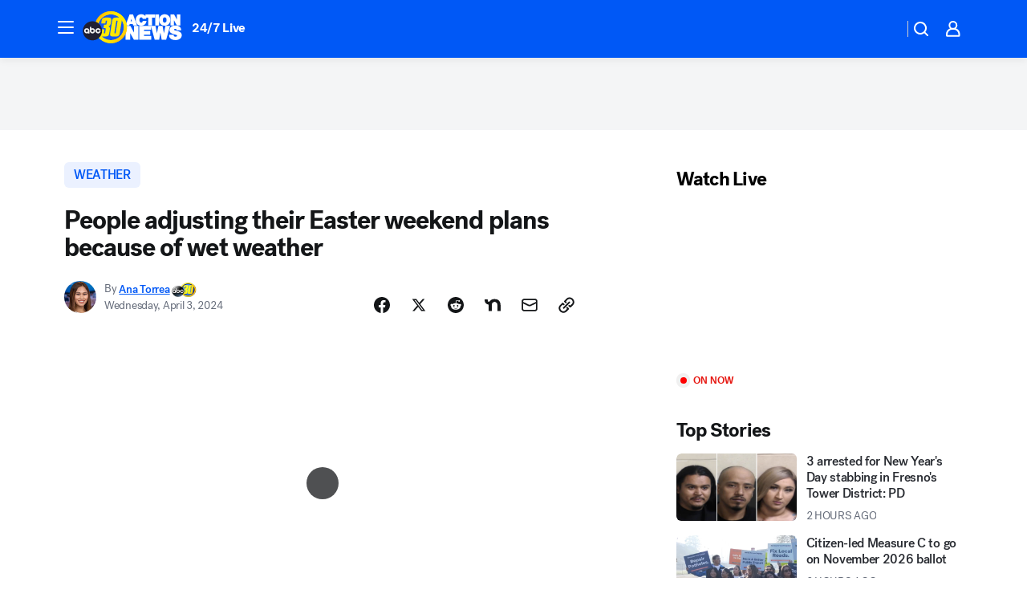

--- FILE ---
content_type: text/html; charset=utf-8
request_url: https://abc30.com/post/easter-weekend-adjustments-wet-weather-outdoor-plans/14595738/?userab=abcn_du_cat_topic_feature_holdout-474*variant_b_redesign-1939%2Cotv_web_content_rec-445*variant_a_control-1849
body_size: 56190
content:

        <!DOCTYPE html>
        <html lang="en" lang="en">
            <head>
                <!-- ABCOTV | 226983d72b3b | 6431 | 2baba201e8feeb505429a747edb8719580e6a028 | abc30.com | Thu, 15 Jan 2026 03:20:42 GMT -->
                <meta charSet="utf-8" />
                <meta name="viewport" content="initial-scale=1.0, maximum-scale=3.0, user-scalable=yes" />
                <meta http-equiv="x-ua-compatible" content="IE=edge,chrome=1" />
                <meta property="og:locale" content="en_US" />
                <link href="https://cdn.abcotvs.net/abcotv" rel="preconnect" crossorigin />
                
                <link data-react-helmet="true" rel="alternate" hreflang="en" href="https://abc30.com/post/easter-weekend-adjustments-wet-weather-outdoor-plans/14595738/"/><link data-react-helmet="true" rel="shortcut icon" href="https://cdn.abcotvs.net/abcotv/assets/news/kfsn/images/logos/favicon.ico"/><link data-react-helmet="true" rel="manifest" href="/manifest.json"/><link data-react-helmet="true" rel="alternate" href="//abc30.com/feed/" title="ABC30 Fresno RSS" type="application/rss+xml"/><link data-react-helmet="true" rel="alternate" href="android-app://com.abclocal.kfsn.news/http/abc30.com/story/14595738"/><link data-react-helmet="true" rel="canonical" href="https://abc30.com/post/easter-weekend-adjustments-wet-weather-outdoor-plans/14595738/"/><link data-react-helmet="true" rel="amphtml" href="https://abc30.com/amp/post/easter-weekend-adjustments-wet-weather-outdoor-plans/14595738/"/><link data-react-helmet="true" href="//assets-cdn.abcotvs.net/abcotv/2baba201e8fe-release-01-07-2026.1/client/abcotv/css/fusion-84f582c5.css" rel="stylesheet"/><link data-react-helmet="true" href="//assets-cdn.abcotvs.net/abcotv/2baba201e8fe-release-01-07-2026.1/client/abcotv/css/7987-3f6c1b98.css" rel="stylesheet"/><link data-react-helmet="true" href="//assets-cdn.abcotvs.net/abcotv/2baba201e8fe-release-01-07-2026.1/client/abcotv/css/abcotv-fecb128a.css" rel="stylesheet"/><link data-react-helmet="true" href="//assets-cdn.abcotvs.net/abcotv/2baba201e8fe-release-01-07-2026.1/client/abcotv/css/4037-607b0835.css" rel="stylesheet"/><link data-react-helmet="true" href="//assets-cdn.abcotvs.net/abcotv/2baba201e8fe-release-01-07-2026.1/client/abcotv/css/1058-c22ddca8.css" rel="stylesheet"/><link data-react-helmet="true" href="//assets-cdn.abcotvs.net/abcotv/2baba201e8fe-release-01-07-2026.1/client/abcotv/css/prism-story-104d8b6f.css" rel="stylesheet"/>
                <script>
                    window.__dataLayer = {"helpersEnabled":true,"page":{},"pzn":{},"site":{"device":"desktop","portal":"news"},"visitor":{}},
                        consentToken = window.localStorage.getItem('consentToken');

                    if (consentToken) {
                        console.log('consentToken', JSON.parse(consentToken))
                        window.__dataLayer.visitor = { consent : JSON.parse(consentToken) }; 
                    }
                </script>
                <script src="https://dcf.espn.com/TWDC-DTCI/prod/Bootstrap.js"></script>
                <link rel="preload" as="font" href="https://s.abcnews.com/assets/dtci/fonts/post-grotesk/PostGrotesk-Book.woff2" crossorigin>
<link rel="preload" as="font" href="https://s.abcnews.com/assets/dtci/fonts/post-grotesk/PostGrotesk-Bold.woff2" crossorigin>
<link rel="preload" as="font" href="https://s.abcnews.com/assets/dtci/fonts/post-grotesk/PostGrotesk-Medium.woff2" crossorigin>
<link rel="preload" as="font" href="https://s.abcnews.com/assets/dtci/fonts/klim/tiempos/TiemposText-Regular.woff2" crossorigin>
                <script src="//assets-cdn.abcotvs.net/abcotv/2baba201e8fe-release-01-07-2026.1/client/abcotv/runtime-cfda608b.js" defer></script><script src="//assets-cdn.abcotvs.net/abcotv/2baba201e8fe-release-01-07-2026.1/client/abcotv/7987-f74ef4ce.js" defer></script><script src="//assets-cdn.abcotvs.net/abcotv/2baba201e8fe-release-01-07-2026.1/client/abcotv/507-c7ed365d.js" defer></script><script src="//assets-cdn.abcotvs.net/abcotv/2baba201e8fe-release-01-07-2026.1/client/abcotv/3983-52fca2ae.js" defer></script><script src="//assets-cdn.abcotvs.net/abcotv/2baba201e8fe-release-01-07-2026.1/client/abcotv/2561-2bebf93f.js" defer></script><script src="//assets-cdn.abcotvs.net/abcotv/2baba201e8fe-release-01-07-2026.1/client/abcotv/8494-c13544f0.js" defer></script><script src="//assets-cdn.abcotvs.net/abcotv/2baba201e8fe-release-01-07-2026.1/client/abcotv/4037-0a28bbfa.js" defer></script><script src="//assets-cdn.abcotvs.net/abcotv/2baba201e8fe-release-01-07-2026.1/client/abcotv/8317-87b2f9ed.js" defer></script><script src="//assets-cdn.abcotvs.net/abcotv/2baba201e8fe-release-01-07-2026.1/client/abcotv/1361-b69617e4.js" defer></script><script src="//assets-cdn.abcotvs.net/abcotv/2baba201e8fe-release-01-07-2026.1/client/abcotv/8115-0ce0b856.js" defer></script><script src="//assets-cdn.abcotvs.net/abcotv/2baba201e8fe-release-01-07-2026.1/client/abcotv/9156-d2a2891a.js" defer></script><script src="//assets-cdn.abcotvs.net/abcotv/2baba201e8fe-release-01-07-2026.1/client/abcotv/1837-08f5fc38.js" defer></script><script src="//assets-cdn.abcotvs.net/abcotv/2baba201e8fe-release-01-07-2026.1/client/abcotv/3167-7e4aed9e.js" defer></script><script src="//assets-cdn.abcotvs.net/abcotv/2baba201e8fe-release-01-07-2026.1/client/abcotv/8561-ef2ea49e.js" defer></script><script src="//assets-cdn.abcotvs.net/abcotv/2baba201e8fe-release-01-07-2026.1/client/abcotv/1058-a882557e.js" defer></script>
                <link rel="prefetch" href="//assets-cdn.abcotvs.net/abcotv/2baba201e8fe-release-01-07-2026.1/client/abcotv/_manifest.js" as="script" /><link rel="prefetch" href="//assets-cdn.abcotvs.net/abcotv/2baba201e8fe-release-01-07-2026.1/client/abcotv/abcotv-4118a266.js" as="script" />
<link rel="prefetch" href="//assets-cdn.abcotvs.net/abcotv/2baba201e8fe-release-01-07-2026.1/client/abcotv/prism-story-240fa427.js" as="script" />
                <title data-react-helmet="true">People adjusting their Easter weekend plans because of wet weather - ABC30 Fresno</title>
                <meta data-react-helmet="true" name="description" content="The wet weather forced some people to adapt and make some changes to their outdoor plans for the holiday weekend."/><meta data-react-helmet="true" name="keywords" content="easter weekend, adjustments, wet weather, outdoor plans, timely, 14595738"/><meta data-react-helmet="true" name="tags" content="easter,Clovis"/><meta data-react-helmet="true" name="apple-itunes-app" content="app-id=408436001, affiliate-data=ct=kfsn-smart-banner&amp;pt=302756, app-argument=https://abc30.com/story/14595738"/><meta data-react-helmet="true" property="fb:app_id" content="228176854052685"/><meta data-react-helmet="true" property="fb:pages" content="160328526481"/><meta data-react-helmet="true" property="og:site_name" content="ABC30 Fresno"/><meta data-react-helmet="true" property="og:url" content="https://abc30.com/post/easter-weekend-adjustments-wet-weather-outdoor-plans/14595738/"/><meta data-react-helmet="true" property="og:title" content="People adjusting their Easter weekend plans because of wet weather"/><meta data-react-helmet="true" property="og:description" content="The wet weather forced some people to adapt and make some changes to their outdoor plans for the holiday weekend."/><meta data-react-helmet="true" property="og:image" content="https://cdn.abcotvs.com/dip/images/14611377_033024-kfsn-Easter-Changes.jpg?w=1600"/><meta data-react-helmet="true" property="og:type" content="article"/><meta data-react-helmet="true" name="twitter:site" content="@abc30"/><meta data-react-helmet="true" name="twitter:creator" content="@abc30"/><meta data-react-helmet="true" name="twitter:url" content="https://abc30.com/post/easter-weekend-adjustments-wet-weather-outdoor-plans/14595738/"/><meta data-react-helmet="true" name="twitter:title" content="People adjusting their Easter weekend plans because of wet weather"/><meta data-react-helmet="true" name="twitter:description" content="The wet weather forced some people to adapt and make some changes to their outdoor plans for the holiday weekend."/><meta data-react-helmet="true" name="twitter:card" content="summary_large_image"/><meta data-react-helmet="true" name="twitter:image" content="https://cdn.abcotvs.com/dip/images/14611377_033024-kfsn-Easter-Changes.jpg?w=1600"/><meta data-react-helmet="true" name="twitter:app:name:iphone" content="kfsn"/><meta data-react-helmet="true" name="twitter:app:id:iphone" content="408436001"/><meta data-react-helmet="true" name="twitter:app:name:googleplay" content="kfsn"/><meta data-react-helmet="true" name="twitter:app:id:googleplay" content="com.abclocal.kfsn.news"/><meta data-react-helmet="true" property="article:published_time" content="2024-03-31T01:28:00Z"/><meta data-react-helmet="true" property="article:modified_time" content="2024-04-03T17:50:31Z"/><meta data-react-helmet="true" property="article:section" content="weather"/><meta data-react-helmet="true" name="title" content="People adjusting their Easter weekend plans because of wet weather"/><meta data-react-helmet="true" name="medium" content="website"/><meta data-react-helmet="true" name="robots" content="max-image-preview:large"/>
                <script data-react-helmet="true" src="https://scripts.webcontentassessor.com/scripts/888af25ba7b9a04dfe5cdce2f61004d7278fc24df5e126537be9ae8edfedc243"></script><script data-react-helmet="true" type="application/ld+json">{"@context":"http://schema.org/","@type":"NewsArticle","mainEntityOfPage":{"@id":"https://abc30.com/post/easter-weekend-adjustments-wet-weather-outdoor-plans/14595738/","@type":"WebPage"},"about":[{"name":" WEATHER","@type":"Thing"}],"author":[{"name":"Ana Torrea","url":"https://abc30.com/about/newsteam/ana-torrea","@type":"Person"}],"dateline":"CLOVIS, Calif. (KFSN)","dateModified":"2024-04-03T17:50:31.000Z","datePublished":"2024-04-03T17:50:33.000Z","headline":"People adjusting their Easter weekend plans because of wet weather","mentions":[{"name":" WEATHER","@type":"Thing"},{"name":" CLOVIS","@type":"Thing"},{"name":" EASTER","@type":"Thing"}],"publisher":{"name":"","logo":{"url":"","width":0,"height":0,"@type":"ImageObject"},"@type":"Organization"}}</script>
                
                <script data-rum-type="legacy" data-rum-pct="100">(() => {function gc(n){n=document.cookie.match("(^|;) ?"+n+"=([^;]*)(;|$)");return n?n[2]:null}function sc(n){document.cookie=n}function smpl(n){n/=100;return!!n&&Math.random()<=n}var _nr=!1,_nrCookie=gc("_nr");null!==_nrCookie?"1"===_nrCookie&&(_nr=!0):smpl(100)?(_nr=!0,sc("_nr=1; path=/")):(_nr=!1,sc("_nr=0; path=/"));_nr && (() => {;window.NREUM||(NREUM={});NREUM.init={distributed_tracing:{enabled:true},privacy:{cookies_enabled:true},ajax:{deny_list:["bam.nr-data.net"]}};;NREUM.info = {"beacon":"bam.nr-data.net","errorBeacon":"bam.nr-data.net","sa":1,"licenseKey":"5985ced6ff","applicationID":"367459870"};__nr_require=function(t,e,n){function r(n){if(!e[n]){var o=e[n]={exports:{}};t[n][0].call(o.exports,function(e){var o=t[n][1][e];return r(o||e)},o,o.exports)}return e[n].exports}if("function"==typeof __nr_require)return __nr_require;for(var o=0;o<n.length;o++)r(n[o]);return r}({1:[function(t,e,n){function r(t){try{s.console&&console.log(t)}catch(e){}}var o,i=t("ee"),a=t(31),s={};try{o=localStorage.getItem("__nr_flags").split(","),console&&"function"==typeof console.log&&(s.console=!0,o.indexOf("dev")!==-1&&(s.dev=!0),o.indexOf("nr_dev")!==-1&&(s.nrDev=!0))}catch(c){}s.nrDev&&i.on("internal-error",function(t){r(t.stack)}),s.dev&&i.on("fn-err",function(t,e,n){r(n.stack)}),s.dev&&(r("NR AGENT IN DEVELOPMENT MODE"),r("flags: "+a(s,function(t,e){return t}).join(", ")))},{}],2:[function(t,e,n){function r(t,e,n,r,s){try{l?l-=1:o(s||new UncaughtException(t,e,n),!0)}catch(f){try{i("ierr",[f,c.now(),!0])}catch(d){}}return"function"==typeof u&&u.apply(this,a(arguments))}function UncaughtException(t,e,n){this.message=t||"Uncaught error with no additional information",this.sourceURL=e,this.line=n}function o(t,e){var n=e?null:c.now();i("err",[t,n])}var i=t("handle"),a=t(32),s=t("ee"),c=t("loader"),f=t("gos"),u=window.onerror,d=!1,p="nr@seenError";if(!c.disabled){var l=0;c.features.err=!0,t(1),window.onerror=r;try{throw new Error}catch(h){"stack"in h&&(t(14),t(13),"addEventListener"in window&&t(7),c.xhrWrappable&&t(15),d=!0)}s.on("fn-start",function(t,e,n){d&&(l+=1)}),s.on("fn-err",function(t,e,n){d&&!n[p]&&(f(n,p,function(){return!0}),this.thrown=!0,o(n))}),s.on("fn-end",function(){d&&!this.thrown&&l>0&&(l-=1)}),s.on("internal-error",function(t){i("ierr",[t,c.now(),!0])})}},{}],3:[function(t,e,n){var r=t("loader");r.disabled||(r.features.ins=!0)},{}],4:[function(t,e,n){function r(){U++,L=g.hash,this[u]=y.now()}function o(){U--,g.hash!==L&&i(0,!0);var t=y.now();this[h]=~~this[h]+t-this[u],this[d]=t}function i(t,e){E.emit("newURL",[""+g,e])}function a(t,e){t.on(e,function(){this[e]=y.now()})}var s="-start",c="-end",f="-body",u="fn"+s,d="fn"+c,p="cb"+s,l="cb"+c,h="jsTime",m="fetch",v="addEventListener",w=window,g=w.location,y=t("loader");if(w[v]&&y.xhrWrappable&&!y.disabled){var x=t(11),b=t(12),E=t(9),R=t(7),O=t(14),T=t(8),S=t(15),P=t(10),M=t("ee"),C=M.get("tracer"),N=t(23);t(17),y.features.spa=!0;var L,U=0;M.on(u,r),b.on(p,r),P.on(p,r),M.on(d,o),b.on(l,o),P.on(l,o),M.buffer([u,d,"xhr-resolved"]),R.buffer([u]),O.buffer(["setTimeout"+c,"clearTimeout"+s,u]),S.buffer([u,"new-xhr","send-xhr"+s]),T.buffer([m+s,m+"-done",m+f+s,m+f+c]),E.buffer(["newURL"]),x.buffer([u]),b.buffer(["propagate",p,l,"executor-err","resolve"+s]),C.buffer([u,"no-"+u]),P.buffer(["new-jsonp","cb-start","jsonp-error","jsonp-end"]),a(T,m+s),a(T,m+"-done"),a(P,"new-jsonp"),a(P,"jsonp-end"),a(P,"cb-start"),E.on("pushState-end",i),E.on("replaceState-end",i),w[v]("hashchange",i,N(!0)),w[v]("load",i,N(!0)),w[v]("popstate",function(){i(0,U>1)},N(!0))}},{}],5:[function(t,e,n){function r(){var t=new PerformanceObserver(function(t,e){var n=t.getEntries();s(v,[n])});try{t.observe({entryTypes:["resource"]})}catch(e){}}function o(t){if(s(v,[window.performance.getEntriesByType(w)]),window.performance["c"+p])try{window.performance[h](m,o,!1)}catch(t){}else try{window.performance[h]("webkit"+m,o,!1)}catch(t){}}function i(t){}if(window.performance&&window.performance.timing&&window.performance.getEntriesByType){var a=t("ee"),s=t("handle"),c=t(14),f=t(13),u=t(6),d=t(23),p="learResourceTimings",l="addEventListener",h="removeEventListener",m="resourcetimingbufferfull",v="bstResource",w="resource",g="-start",y="-end",x="fn"+g,b="fn"+y,E="bstTimer",R="pushState",O=t("loader");if(!O.disabled){O.features.stn=!0,t(9),"addEventListener"in window&&t(7);var T=NREUM.o.EV;a.on(x,function(t,e){var n=t[0];n instanceof T&&(this.bstStart=O.now())}),a.on(b,function(t,e){var n=t[0];n instanceof T&&s("bst",[n,e,this.bstStart,O.now()])}),c.on(x,function(t,e,n){this.bstStart=O.now(),this.bstType=n}),c.on(b,function(t,e){s(E,[e,this.bstStart,O.now(),this.bstType])}),f.on(x,function(){this.bstStart=O.now()}),f.on(b,function(t,e){s(E,[e,this.bstStart,O.now(),"requestAnimationFrame"])}),a.on(R+g,function(t){this.time=O.now(),this.startPath=location.pathname+location.hash}),a.on(R+y,function(t){s("bstHist",[location.pathname+location.hash,this.startPath,this.time])}),u()?(s(v,[window.performance.getEntriesByType("resource")]),r()):l in window.performance&&(window.performance["c"+p]?window.performance[l](m,o,d(!1)):window.performance[l]("webkit"+m,o,d(!1))),document[l]("scroll",i,d(!1)),document[l]("keypress",i,d(!1)),document[l]("click",i,d(!1))}}},{}],6:[function(t,e,n){e.exports=function(){return"PerformanceObserver"in window&&"function"==typeof window.PerformanceObserver}},{}],7:[function(t,e,n){function r(t){for(var e=t;e&&!e.hasOwnProperty(u);)e=Object.getPrototypeOf(e);e&&o(e)}function o(t){s.inPlace(t,[u,d],"-",i)}function i(t,e){return t[1]}var a=t("ee").get("events"),s=t("wrap-function")(a,!0),c=t("gos"),f=XMLHttpRequest,u="addEventListener",d="removeEventListener";e.exports=a,"getPrototypeOf"in Object?(r(document),r(window),r(f.prototype)):f.prototype.hasOwnProperty(u)&&(o(window),o(f.prototype)),a.on(u+"-start",function(t,e){var n=t[1];if(null!==n&&("function"==typeof n||"object"==typeof n)){var r=c(n,"nr@wrapped",function(){function t(){if("function"==typeof n.handleEvent)return n.handleEvent.apply(n,arguments)}var e={object:t,"function":n}[typeof n];return e?s(e,"fn-",null,e.name||"anonymous"):n});this.wrapped=t[1]=r}}),a.on(d+"-start",function(t){t[1]=this.wrapped||t[1]})},{}],8:[function(t,e,n){function r(t,e,n){var r=t[e];"function"==typeof r&&(t[e]=function(){var t=i(arguments),e={};o.emit(n+"before-start",[t],e);var a;e[m]&&e[m].dt&&(a=e[m].dt);var s=r.apply(this,t);return o.emit(n+"start",[t,a],s),s.then(function(t){return o.emit(n+"end",[null,t],s),t},function(t){throw o.emit(n+"end",[t],s),t})})}var o=t("ee").get("fetch"),i=t(32),a=t(31);e.exports=o;var s=window,c="fetch-",f=c+"body-",u=["arrayBuffer","blob","json","text","formData"],d=s.Request,p=s.Response,l=s.fetch,h="prototype",m="nr@context";d&&p&&l&&(a(u,function(t,e){r(d[h],e,f),r(p[h],e,f)}),r(s,"fetch",c),o.on(c+"end",function(t,e){var n=this;if(e){var r=e.headers.get("content-length");null!==r&&(n.rxSize=r),o.emit(c+"done",[null,e],n)}else o.emit(c+"done",[t],n)}))},{}],9:[function(t,e,n){var r=t("ee").get("history"),o=t("wrap-function")(r);e.exports=r;var i=window.history&&window.history.constructor&&window.history.constructor.prototype,a=window.history;i&&i.pushState&&i.replaceState&&(a=i),o.inPlace(a,["pushState","replaceState"],"-")},{}],10:[function(t,e,n){function r(t){function e(){f.emit("jsonp-end",[],l),t.removeEventListener("load",e,c(!1)),t.removeEventListener("error",n,c(!1))}function n(){f.emit("jsonp-error",[],l),f.emit("jsonp-end",[],l),t.removeEventListener("load",e,c(!1)),t.removeEventListener("error",n,c(!1))}var r=t&&"string"==typeof t.nodeName&&"script"===t.nodeName.toLowerCase();if(r){var o="function"==typeof t.addEventListener;if(o){var a=i(t.src);if(a){var d=s(a),p="function"==typeof d.parent[d.key];if(p){var l={};u.inPlace(d.parent,[d.key],"cb-",l),t.addEventListener("load",e,c(!1)),t.addEventListener("error",n,c(!1)),f.emit("new-jsonp",[t.src],l)}}}}}function o(){return"addEventListener"in window}function i(t){var e=t.match(d);return e?e[1]:null}function a(t,e){var n=t.match(l),r=n[1],o=n[3];return o?a(o,e[r]):e[r]}function s(t){var e=t.match(p);return e&&e.length>=3?{key:e[2],parent:a(e[1],window)}:{key:t,parent:window}}var c=t(23),f=t("ee").get("jsonp"),u=t("wrap-function")(f);if(e.exports=f,o()){var d=/[?&](?:callback|cb)=([^&#]+)/,p=/(.*).([^.]+)/,l=/^(w+)(.|$)(.*)$/,h=["appendChild","insertBefore","replaceChild"];Node&&Node.prototype&&Node.prototype.appendChild?u.inPlace(Node.prototype,h,"dom-"):(u.inPlace(HTMLElement.prototype,h,"dom-"),u.inPlace(HTMLHeadElement.prototype,h,"dom-"),u.inPlace(HTMLBodyElement.prototype,h,"dom-")),f.on("dom-start",function(t){r(t[0])})}},{}],11:[function(t,e,n){var r=t("ee").get("mutation"),o=t("wrap-function")(r),i=NREUM.o.MO;e.exports=r,i&&(window.MutationObserver=function(t){return this instanceof i?new i(o(t,"fn-")):i.apply(this,arguments)},MutationObserver.prototype=i.prototype)},{}],12:[function(t,e,n){function r(t){var e=i.context(),n=s(t,"executor-",e,null,!1),r=new f(n);return i.context(r).getCtx=function(){return e},r}var o=t("wrap-function"),i=t("ee").get("promise"),a=t("ee").getOrSetContext,s=o(i),c=t(31),f=NREUM.o.PR;e.exports=i,f&&(window.Promise=r,["all","race"].forEach(function(t){var e=f[t];f[t]=function(n){function r(t){return function(){i.emit("propagate",[null,!o],a,!1,!1),o=o||!t}}var o=!1;c(n,function(e,n){Promise.resolve(n).then(r("all"===t),r(!1))});var a=e.apply(f,arguments),s=f.resolve(a);return s}}),["resolve","reject"].forEach(function(t){var e=f[t];f[t]=function(t){var n=e.apply(f,arguments);return t!==n&&i.emit("propagate",[t,!0],n,!1,!1),n}}),f.prototype["catch"]=function(t){return this.then(null,t)},f.prototype=Object.create(f.prototype,{constructor:{value:r}}),c(Object.getOwnPropertyNames(f),function(t,e){try{r[e]=f[e]}catch(n){}}),o.wrapInPlace(f.prototype,"then",function(t){return function(){var e=this,n=o.argsToArray.apply(this,arguments),r=a(e);r.promise=e,n[0]=s(n[0],"cb-",r,null,!1),n[1]=s(n[1],"cb-",r,null,!1);var c=t.apply(this,n);return r.nextPromise=c,i.emit("propagate",[e,!0],c,!1,!1),c}}),i.on("executor-start",function(t){t[0]=s(t[0],"resolve-",this,null,!1),t[1]=s(t[1],"resolve-",this,null,!1)}),i.on("executor-err",function(t,e,n){t[1](n)}),i.on("cb-end",function(t,e,n){i.emit("propagate",[n,!0],this.nextPromise,!1,!1)}),i.on("propagate",function(t,e,n){this.getCtx&&!e||(this.getCtx=function(){if(t instanceof Promise)var e=i.context(t);return e&&e.getCtx?e.getCtx():this})}),r.toString=function(){return""+f})},{}],13:[function(t,e,n){var r=t("ee").get("raf"),o=t("wrap-function")(r),i="equestAnimationFrame";e.exports=r,o.inPlace(window,["r"+i,"mozR"+i,"webkitR"+i,"msR"+i],"raf-"),r.on("raf-start",function(t){t[0]=o(t[0],"fn-")})},{}],14:[function(t,e,n){function r(t,e,n){t[0]=a(t[0],"fn-",null,n)}function o(t,e,n){this.method=n,this.timerDuration=isNaN(t[1])?0:+t[1],t[0]=a(t[0],"fn-",this,n)}var i=t("ee").get("timer"),a=t("wrap-function")(i),s="setTimeout",c="setInterval",f="clearTimeout",u="-start",d="-";e.exports=i,a.inPlace(window,[s,"setImmediate"],s+d),a.inPlace(window,[c],c+d),a.inPlace(window,[f,"clearImmediate"],f+d),i.on(c+u,r),i.on(s+u,o)},{}],15:[function(t,e,n){function r(t,e){d.inPlace(e,["onreadystatechange"],"fn-",s)}function o(){var t=this,e=u.context(t);t.readyState>3&&!e.resolved&&(e.resolved=!0,u.emit("xhr-resolved",[],t)),d.inPlace(t,y,"fn-",s)}function i(t){x.push(t),m&&(E?E.then(a):w?w(a):(R=-R,O.data=R))}function a(){for(var t=0;t<x.length;t++)r([],x[t]);x.length&&(x=[])}function s(t,e){return e}function c(t,e){for(var n in t)e[n]=t[n];return e}t(7);var f=t("ee"),u=f.get("xhr"),d=t("wrap-function")(u),p=t(23),l=NREUM.o,h=l.XHR,m=l.MO,v=l.PR,w=l.SI,g="readystatechange",y=["onload","onerror","onabort","onloadstart","onloadend","onprogress","ontimeout"],x=[];e.exports=u;var b=window.XMLHttpRequest=function(t){var e=new h(t);try{u.emit("new-xhr",[e],e),e.addEventListener(g,o,p(!1))}catch(n){try{u.emit("internal-error",[n])}catch(r){}}return e};if(c(h,b),b.prototype=h.prototype,d.inPlace(b.prototype,["open","send"],"-xhr-",s),u.on("send-xhr-start",function(t,e){r(t,e),i(e)}),u.on("open-xhr-start",r),m){var E=v&&v.resolve();if(!w&&!v){var R=1,O=document.createTextNode(R);new m(a).observe(O,{characterData:!0})}}else f.on("fn-end",function(t){t[0]&&t[0].type===g||a()})},{}],16:[function(t,e,n){function r(t){if(!s(t))return null;var e=window.NREUM;if(!e.loader_config)return null;var n=(e.loader_config.accountID||"").toString()||null,r=(e.loader_config.agentID||"").toString()||null,f=(e.loader_config.trustKey||"").toString()||null;if(!n||!r)return null;var h=l.generateSpanId(),m=l.generateTraceId(),v=Date.now(),w={spanId:h,traceId:m,timestamp:v};return(t.sameOrigin||c(t)&&p())&&(w.traceContextParentHeader=o(h,m),w.traceContextStateHeader=i(h,v,n,r,f)),(t.sameOrigin&&!u()||!t.sameOrigin&&c(t)&&d())&&(w.newrelicHeader=a(h,m,v,n,r,f)),w}function o(t,e){return"00-"+e+"-"+t+"-01"}function i(t,e,n,r,o){var i=0,a="",s=1,c="",f="";return o+"@nr="+i+"-"+s+"-"+n+"-"+r+"-"+t+"-"+a+"-"+c+"-"+f+"-"+e}function a(t,e,n,r,o,i){var a="btoa"in window&&"function"==typeof window.btoa;if(!a)return null;var s={v:[0,1],d:{ty:"Browser",ac:r,ap:o,id:t,tr:e,ti:n}};return i&&r!==i&&(s.d.tk=i),btoa(JSON.stringify(s))}function s(t){return f()&&c(t)}function c(t){var e=!1,n={};if("init"in NREUM&&"distributed_tracing"in NREUM.init&&(n=NREUM.init.distributed_tracing),t.sameOrigin)e=!0;else if(n.allowed_origins instanceof Array)for(var r=0;r<n.allowed_origins.length;r++){var o=h(n.allowed_origins[r]);if(t.hostname===o.hostname&&t.protocol===o.protocol&&t.port===o.port){e=!0;break}}return e}function f(){return"init"in NREUM&&"distributed_tracing"in NREUM.init&&!!NREUM.init.distributed_tracing.enabled}function u(){return"init"in NREUM&&"distributed_tracing"in NREUM.init&&!!NREUM.init.distributed_tracing.exclude_newrelic_header}function d(){return"init"in NREUM&&"distributed_tracing"in NREUM.init&&NREUM.init.distributed_tracing.cors_use_newrelic_header!==!1}function p(){return"init"in NREUM&&"distributed_tracing"in NREUM.init&&!!NREUM.init.distributed_tracing.cors_use_tracecontext_headers}var l=t(28),h=t(18);e.exports={generateTracePayload:r,shouldGenerateTrace:s}},{}],17:[function(t,e,n){function r(t){var e=this.params,n=this.metrics;if(!this.ended){this.ended=!0;for(var r=0;r<p;r++)t.removeEventListener(d[r],this.listener,!1);return e.protocol&&"data"===e.protocol?void g("Ajax/DataUrl/Excluded"):void(e.aborted||(n.duration=a.now()-this.startTime,this.loadCaptureCalled||4!==t.readyState?null==e.status&&(e.status=0):i(this,t),n.cbTime=this.cbTime,s("xhr",[e,n,this.startTime,this.endTime,"xhr"],this)))}}function o(t,e){var n=c(e),r=t.params;r.hostname=n.hostname,r.port=n.port,r.protocol=n.protocol,r.host=n.hostname+":"+n.port,r.pathname=n.pathname,t.parsedOrigin=n,t.sameOrigin=n.sameOrigin}function i(t,e){t.params.status=e.status;var n=v(e,t.lastSize);if(n&&(t.metrics.rxSize=n),t.sameOrigin){var r=e.getResponseHeader("X-NewRelic-App-Data");r&&(t.params.cat=r.split(", ").pop())}t.loadCaptureCalled=!0}var a=t("loader");if(a.xhrWrappable&&!a.disabled){var s=t("handle"),c=t(18),f=t(16).generateTracePayload,u=t("ee"),d=["load","error","abort","timeout"],p=d.length,l=t("id"),h=t(24),m=t(22),v=t(19),w=t(23),g=t(25).recordSupportability,y=NREUM.o.REQ,x=window.XMLHttpRequest;a.features.xhr=!0,t(15),t(8),u.on("new-xhr",function(t){var e=this;e.totalCbs=0,e.called=0,e.cbTime=0,e.end=r,e.ended=!1,e.xhrGuids={},e.lastSize=null,e.loadCaptureCalled=!1,e.params=this.params||{},e.metrics=this.metrics||{},t.addEventListener("load",function(n){i(e,t)},w(!1)),h&&(h>34||h<10)||t.addEventListener("progress",function(t){e.lastSize=t.loaded},w(!1))}),u.on("open-xhr-start",function(t){this.params={method:t[0]},o(this,t[1]),this.metrics={}}),u.on("open-xhr-end",function(t,e){"loader_config"in NREUM&&"xpid"in NREUM.loader_config&&this.sameOrigin&&e.setRequestHeader("X-NewRelic-ID",NREUM.loader_config.xpid);var n=f(this.parsedOrigin);if(n){var r=!1;n.newrelicHeader&&(e.setRequestHeader("newrelic",n.newrelicHeader),r=!0),n.traceContextParentHeader&&(e.setRequestHeader("traceparent",n.traceContextParentHeader),n.traceContextStateHeader&&e.setRequestHeader("tracestate",n.traceContextStateHeader),r=!0),r&&(this.dt=n)}}),u.on("send-xhr-start",function(t,e){var n=this.metrics,r=t[0],o=this;if(n&&r){var i=m(r);i&&(n.txSize=i)}this.startTime=a.now(),this.listener=function(t){try{"abort"!==t.type||o.loadCaptureCalled||(o.params.aborted=!0),("load"!==t.type||o.called===o.totalCbs&&(o.onloadCalled||"function"!=typeof e.onload))&&o.end(e)}catch(n){try{u.emit("internal-error",[n])}catch(r){}}};for(var s=0;s<p;s++)e.addEventListener(d[s],this.listener,w(!1))}),u.on("xhr-cb-time",function(t,e,n){this.cbTime+=t,e?this.onloadCalled=!0:this.called+=1,this.called!==this.totalCbs||!this.onloadCalled&&"function"==typeof n.onload||this.end(n)}),u.on("xhr-load-added",function(t,e){var n=""+l(t)+!!e;this.xhrGuids&&!this.xhrGuids[n]&&(this.xhrGuids[n]=!0,this.totalCbs+=1)}),u.on("xhr-load-removed",function(t,e){var n=""+l(t)+!!e;this.xhrGuids&&this.xhrGuids[n]&&(delete this.xhrGuids[n],this.totalCbs-=1)}),u.on("xhr-resolved",function(){this.endTime=a.now()}),u.on("addEventListener-end",function(t,e){e instanceof x&&"load"===t[0]&&u.emit("xhr-load-added",[t[1],t[2]],e)}),u.on("removeEventListener-end",function(t,e){e instanceof x&&"load"===t[0]&&u.emit("xhr-load-removed",[t[1],t[2]],e)}),u.on("fn-start",function(t,e,n){e instanceof x&&("onload"===n&&(this.onload=!0),("load"===(t[0]&&t[0].type)||this.onload)&&(this.xhrCbStart=a.now()))}),u.on("fn-end",function(t,e){this.xhrCbStart&&u.emit("xhr-cb-time",[a.now()-this.xhrCbStart,this.onload,e],e)}),u.on("fetch-before-start",function(t){function e(t,e){var n=!1;return e.newrelicHeader&&(t.set("newrelic",e.newrelicHeader),n=!0),e.traceContextParentHeader&&(t.set("traceparent",e.traceContextParentHeader),e.traceContextStateHeader&&t.set("tracestate",e.traceContextStateHeader),n=!0),n}var n,r=t[1]||{};"string"==typeof t[0]?n=t[0]:t[0]&&t[0].url?n=t[0].url:window.URL&&t[0]&&t[0]instanceof URL&&(n=t[0].href),n&&(this.parsedOrigin=c(n),this.sameOrigin=this.parsedOrigin.sameOrigin);var o=f(this.parsedOrigin);if(o&&(o.newrelicHeader||o.traceContextParentHeader))if("string"==typeof t[0]||window.URL&&t[0]&&t[0]instanceof URL){var i={};for(var a in r)i[a]=r[a];i.headers=new Headers(r.headers||{}),e(i.headers,o)&&(this.dt=o),t.length>1?t[1]=i:t.push(i)}else t[0]&&t[0].headers&&e(t[0].headers,o)&&(this.dt=o)}),u.on("fetch-start",function(t,e){this.params={},this.metrics={},this.startTime=a.now(),this.dt=e,t.length>=1&&(this.target=t[0]),t.length>=2&&(this.opts=t[1]);var n,r=this.opts||{},i=this.target;if("string"==typeof i?n=i:"object"==typeof i&&i instanceof y?n=i.url:window.URL&&"object"==typeof i&&i instanceof URL&&(n=i.href),o(this,n),"data"!==this.params.protocol){var s=(""+(i&&i instanceof y&&i.method||r.method||"GET")).toUpperCase();this.params.method=s,this.txSize=m(r.body)||0}}),u.on("fetch-done",function(t,e){if(this.endTime=a.now(),this.params||(this.params={}),"data"===this.params.protocol)return void g("Ajax/DataUrl/Excluded");this.params.status=e?e.status:0;var n;"string"==typeof this.rxSize&&this.rxSize.length>0&&(n=+this.rxSize);var r={txSize:this.txSize,rxSize:n,duration:a.now()-this.startTime};s("xhr",[this.params,r,this.startTime,this.endTime,"fetch"],this)})}},{}],18:[function(t,e,n){var r={};e.exports=function(t){if(t in r)return r[t];if(0===(t||"").indexOf("data:"))return{protocol:"data"};var e=document.createElement("a"),n=window.location,o={};e.href=t,o.port=e.port;var i=e.href.split("://");!o.port&&i[1]&&(o.port=i[1].split("/")[0].split("@").pop().split(":")[1]),o.port&&"0"!==o.port||(o.port="https"===i[0]?"443":"80"),o.hostname=e.hostname||n.hostname,o.pathname=e.pathname,o.protocol=i[0],"/"!==o.pathname.charAt(0)&&(o.pathname="/"+o.pathname);var a=!e.protocol||":"===e.protocol||e.protocol===n.protocol,s=e.hostname===document.domain&&e.port===n.port;return o.sameOrigin=a&&(!e.hostname||s),"/"===o.pathname&&(r[t]=o),o}},{}],19:[function(t,e,n){function r(t,e){var n=t.responseType;return"json"===n&&null!==e?e:"arraybuffer"===n||"blob"===n||"json"===n?o(t.response):"text"===n||""===n||void 0===n?o(t.responseText):void 0}var o=t(22);e.exports=r},{}],20:[function(t,e,n){function r(){}function o(t,e,n,r){return function(){return u.recordSupportability("API/"+e+"/called"),i(t+e,[f.now()].concat(s(arguments)),n?null:this,r),n?void 0:this}}var i=t("handle"),a=t(31),s=t(32),c=t("ee").get("tracer"),f=t("loader"),u=t(25),d=NREUM;"undefined"==typeof window.newrelic&&(newrelic=d);var p=["setPageViewName","setCustomAttribute","setErrorHandler","finished","addToTrace","inlineHit","addRelease"],l="api-",h=l+"ixn-";a(p,function(t,e){d[e]=o(l,e,!0,"api")}),d.addPageAction=o(l,"addPageAction",!0),d.setCurrentRouteName=o(l,"routeName",!0),e.exports=newrelic,d.interaction=function(){return(new r).get()};var m=r.prototype={createTracer:function(t,e){var n={},r=this,o="function"==typeof e;return i(h+"tracer",[f.now(),t,n],r),function(){if(c.emit((o?"":"no-")+"fn-start",[f.now(),r,o],n),o)try{return e.apply(this,arguments)}catch(t){throw c.emit("fn-err",[arguments,this,t],n),t}finally{c.emit("fn-end",[f.now()],n)}}}};a("actionText,setName,setAttribute,save,ignore,onEnd,getContext,end,get".split(","),function(t,e){m[e]=o(h,e)}),newrelic.noticeError=function(t,e){"string"==typeof t&&(t=new Error(t)),u.recordSupportability("API/noticeError/called"),i("err",[t,f.now(),!1,e])}},{}],21:[function(t,e,n){function r(t){if(NREUM.init){for(var e=NREUM.init,n=t.split("."),r=0;r<n.length-1;r++)if(e=e[n[r]],"object"!=typeof e)return;return e=e[n[n.length-1]]}}e.exports={getConfiguration:r}},{}],22:[function(t,e,n){e.exports=function(t){if("string"==typeof t&&t.length)return t.length;if("object"==typeof t){if("undefined"!=typeof ArrayBuffer&&t instanceof ArrayBuffer&&t.byteLength)return t.byteLength;if("undefined"!=typeof Blob&&t instanceof Blob&&t.size)return t.size;if(!("undefined"!=typeof FormData&&t instanceof FormData))try{return JSON.stringify(t).length}catch(e){return}}}},{}],23:[function(t,e,n){var r=!1;try{var o=Object.defineProperty({},"passive",{get:function(){r=!0}});window.addEventListener("testPassive",null,o),window.removeEventListener("testPassive",null,o)}catch(i){}e.exports=function(t){return r?{passive:!0,capture:!!t}:!!t}},{}],24:[function(t,e,n){var r=0,o=navigator.userAgent.match(/Firefox[/s](d+.d+)/);o&&(r=+o[1]),e.exports=r},{}],25:[function(t,e,n){function r(t,e){var n=[a,t,{name:t},e];return i("storeMetric",n,null,"api"),n}function o(t,e){var n=[s,t,{name:t},e];return i("storeEventMetrics",n,null,"api"),n}var i=t("handle"),a="sm",s="cm";e.exports={constants:{SUPPORTABILITY_METRIC:a,CUSTOM_METRIC:s},recordSupportability:r,recordCustom:o}},{}],26:[function(t,e,n){function r(){return s.exists&&performance.now?Math.round(performance.now()):(i=Math.max((new Date).getTime(),i))-a}function o(){return i}var i=(new Date).getTime(),a=i,s=t(33);e.exports=r,e.exports.offset=a,e.exports.getLastTimestamp=o},{}],27:[function(t,e,n){function r(t,e){var n=t.getEntries();n.forEach(function(t){"first-paint"===t.name?l("timing",["fp",Math.floor(t.startTime)]):"first-contentful-paint"===t.name&&l("timing",["fcp",Math.floor(t.startTime)])})}function o(t,e){var n=t.getEntries();if(n.length>0){var r=n[n.length-1];if(f&&f<r.startTime)return;var o=[r],i=a({});i&&o.push(i),l("lcp",o)}}function i(t){t.getEntries().forEach(function(t){t.hadRecentInput||l("cls",[t])})}function a(t){var e=navigator.connection||navigator.mozConnection||navigator.webkitConnection;if(e)return e.type&&(t["net-type"]=e.type),e.effectiveType&&(t["net-etype"]=e.effectiveType),e.rtt&&(t["net-rtt"]=e.rtt),e.downlink&&(t["net-dlink"]=e.downlink),t}function s(t){if(t instanceof w&&!y){var e=Math.round(t.timeStamp),n={type:t.type};a(n),e<=h.now()?n.fid=h.now()-e:e>h.offset&&e<=Date.now()?(e-=h.offset,n.fid=h.now()-e):e=h.now(),y=!0,l("timing",["fi",e,n])}}function c(t){"hidden"===t&&(f=h.now(),l("pageHide",[f]))}if(!("init"in NREUM&&"page_view_timing"in NREUM.init&&"enabled"in NREUM.init.page_view_timing&&NREUM.init.page_view_timing.enabled===!1)){var f,u,d,p,l=t("handle"),h=t("loader"),m=t(30),v=t(23),w=NREUM.o.EV;if("PerformanceObserver"in window&&"function"==typeof window.PerformanceObserver){u=new PerformanceObserver(r);try{u.observe({entryTypes:["paint"]})}catch(g){}d=new PerformanceObserver(o);try{d.observe({entryTypes:["largest-contentful-paint"]})}catch(g){}p=new PerformanceObserver(i);try{p.observe({type:"layout-shift",buffered:!0})}catch(g){}}if("addEventListener"in document){var y=!1,x=["click","keydown","mousedown","pointerdown","touchstart"];x.forEach(function(t){document.addEventListener(t,s,v(!1))})}m(c)}},{}],28:[function(t,e,n){function r(){function t(){return e?15&e[n++]:16*Math.random()|0}var e=null,n=0,r=window.crypto||window.msCrypto;r&&r.getRandomValues&&(e=r.getRandomValues(new Uint8Array(31)));for(var o,i="xxxxxxxx-xxxx-4xxx-yxxx-xxxxxxxxxxxx",a="",s=0;s<i.length;s++)o=i[s],"x"===o?a+=t().toString(16):"y"===o?(o=3&t()|8,a+=o.toString(16)):a+=o;return a}function o(){return a(16)}function i(){return a(32)}function a(t){function e(){return n?15&n[r++]:16*Math.random()|0}var n=null,r=0,o=window.crypto||window.msCrypto;o&&o.getRandomValues&&Uint8Array&&(n=o.getRandomValues(new Uint8Array(t)));for(var i=[],a=0;a<t;a++)i.push(e().toString(16));return i.join("")}e.exports={generateUuid:r,generateSpanId:o,generateTraceId:i}},{}],29:[function(t,e,n){function r(t,e){if(!o)return!1;if(t!==o)return!1;if(!e)return!0;if(!i)return!1;for(var n=i.split("."),r=e.split("."),a=0;a<r.length;a++)if(r[a]!==n[a])return!1;return!0}var o=null,i=null,a=/Version\/(\S+)\s+Safari/;if(navigator.userAgent){var s=navigator.userAgent,c=s.match(a);c&&s.indexOf("Chrome")===-1&&s.indexOf("Chromium")===-1&&(o="Safari",i=c[1])}e.exports={agent:o,version:i,match:r}},{}],30:[function(t,e,n){function r(t){function e(){t(s&&document[s]?document[s]:document[i]?"hidden":"visible")}"addEventListener"in document&&a&&document.addEventListener(a,e,o(!1))}var o=t(23);e.exports=r;var i,a,s;"undefined"!=typeof document.hidden?(i="hidden",a="visibilitychange",s="visibilityState"):"undefined"!=typeof document.msHidden?(i="msHidden",a="msvisibilitychange"):"undefined"!=typeof document.webkitHidden&&(i="webkitHidden",a="webkitvisibilitychange",s="webkitVisibilityState")},{}],31:[function(t,e,n){function r(t,e){var n=[],r="",i=0;for(r in t)o.call(t,r)&&(n[i]=e(r,t[r]),i+=1);return n}var o=Object.prototype.hasOwnProperty;e.exports=r},{}],32:[function(t,e,n){function r(t,e,n){e||(e=0),"undefined"==typeof n&&(n=t?t.length:0);for(var r=-1,o=n-e||0,i=Array(o<0?0:o);++r<o;)i[r]=t[e+r];return i}e.exports=r},{}],33:[function(t,e,n){e.exports={exists:"undefined"!=typeof window.performance&&window.performance.timing&&"undefined"!=typeof window.performance.timing.navigationStart}},{}],ee:[function(t,e,n){function r(){}function o(t){function e(t){return t&&t instanceof r?t:t?f(t,c,a):a()}function n(n,r,o,i,a){if(a!==!1&&(a=!0),!l.aborted||i){t&&a&&t(n,r,o);for(var s=e(o),c=m(n),f=c.length,u=0;u<f;u++)c[u].apply(s,r);var p=d[y[n]];return p&&p.push([x,n,r,s]),s}}function i(t,e){g[t]=m(t).concat(e)}function h(t,e){var n=g[t];if(n)for(var r=0;r<n.length;r++)n[r]===e&&n.splice(r,1)}function m(t){return g[t]||[]}function v(t){return p[t]=p[t]||o(n)}function w(t,e){l.aborted||u(t,function(t,n){e=e||"feature",y[n]=e,e in d||(d[e]=[])})}var g={},y={},x={on:i,addEventListener:i,removeEventListener:h,emit:n,get:v,listeners:m,context:e,buffer:w,abort:s,aborted:!1};return x}function i(t){return f(t,c,a)}function a(){return new r}function s(){(d.api||d.feature)&&(l.aborted=!0,d=l.backlog={})}var c="nr@context",f=t("gos"),u=t(31),d={},p={},l=e.exports=o();e.exports.getOrSetContext=i,l.backlog=d},{}],gos:[function(t,e,n){function r(t,e,n){if(o.call(t,e))return t[e];var r=n();if(Object.defineProperty&&Object.keys)try{return Object.defineProperty(t,e,{value:r,writable:!0,enumerable:!1}),r}catch(i){}return t[e]=r,r}var o=Object.prototype.hasOwnProperty;e.exports=r},{}],handle:[function(t,e,n){function r(t,e,n,r){o.buffer([t],r),o.emit(t,e,n)}var o=t("ee").get("handle");e.exports=r,r.ee=o},{}],id:[function(t,e,n){function r(t){var e=typeof t;return!t||"object"!==e&&"function"!==e?-1:t===window?0:a(t,i,function(){return o++})}var o=1,i="nr@id",a=t("gos");e.exports=r},{}],loader:[function(t,e,n){function r(){if(!T++){var t=O.info=NREUM.info,e=m.getElementsByTagName("script")[0];if(setTimeout(f.abort,3e4),!(t&&t.licenseKey&&t.applicationID&&e))return f.abort();c(E,function(e,n){t[e]||(t[e]=n)});var n=a();s("mark",["onload",n+O.offset],null,"api"),s("timing",["load",n]);var r=m.createElement("script");0===t.agent.indexOf("http://")||0===t.agent.indexOf("https://")?r.src=t.agent:r.src=l+"://"+t.agent,e.parentNode.insertBefore(r,e)}}function o(){"complete"===m.readyState&&i()}function i(){s("mark",["domContent",a()+O.offset],null,"api")}var a=t(26),s=t("handle"),c=t(31),f=t("ee"),u=t(29),d=t(21),p=t(23),l=d.getConfiguration("ssl")===!1?"http":"https",h=window,m=h.document,v="addEventListener",w="attachEvent",g=h.XMLHttpRequest,y=g&&g.prototype,x=!1;NREUM.o={ST:setTimeout,SI:h.setImmediate,CT:clearTimeout,XHR:g,REQ:h.Request,EV:h.Event,PR:h.Promise,MO:h.MutationObserver};var b=""+location,E={beacon:"bam.nr-data.net",errorBeacon:"bam.nr-data.net",agent:"js-agent.newrelic.com/nr-spa-1216.min.js"},R=g&&y&&y[v]&&!/CriOS/.test(navigator.userAgent),O=e.exports={offset:a.getLastTimestamp(),now:a,origin:b,features:{},xhrWrappable:R,userAgent:u,disabled:x};if(!x){t(20),t(27),m[v]?(m[v]("DOMContentLoaded",i,p(!1)),h[v]("load",r,p(!1))):(m[w]("onreadystatechange",o),h[w]("onload",r)),s("mark",["firstbyte",a.getLastTimestamp()],null,"api");var T=0}},{}],"wrap-function":[function(t,e,n){function r(t,e){function n(e,n,r,c,f){function nrWrapper(){var i,a,u,p;try{a=this,i=d(arguments),u="function"==typeof r?r(i,a):r||{}}catch(l){o([l,"",[i,a,c],u],t)}s(n+"start",[i,a,c],u,f);try{return p=e.apply(a,i)}catch(h){throw s(n+"err",[i,a,h],u,f),h}finally{s(n+"end",[i,a,p],u,f)}}return a(e)?e:(n||(n=""),nrWrapper[p]=e,i(e,nrWrapper,t),nrWrapper)}function r(t,e,r,o,i){r||(r="");var s,c,f,u="-"===r.charAt(0);for(f=0;f<e.length;f++)c=e[f],s=t[c],a(s)||(t[c]=n(s,u?c+r:r,o,c,i))}function s(n,r,i,a){if(!h||e){var s=h;h=!0;try{t.emit(n,r,i,e,a)}catch(c){o([c,n,r,i],t)}h=s}}return t||(t=u),n.inPlace=r,n.flag=p,n}function o(t,e){e||(e=u);try{e.emit("internal-error",t)}catch(n){}}function i(t,e,n){if(Object.defineProperty&&Object.keys)try{var r=Object.keys(t);return r.forEach(function(n){Object.defineProperty(e,n,{get:function(){return t[n]},set:function(e){return t[n]=e,e}})}),e}catch(i){o([i],n)}for(var a in t)l.call(t,a)&&(e[a]=t[a]);return e}function a(t){return!(t&&t instanceof Function&&t.apply&&!t[p])}function s(t,e){var n=e(t);return n[p]=t,i(t,n,u),n}function c(t,e,n){var r=t[e];t[e]=s(r,n)}function f(){for(var t=arguments.length,e=new Array(t),n=0;n<t;++n)e[n]=arguments[n];return e}var u=t("ee"),d=t(32),p="nr@original",l=Object.prototype.hasOwnProperty,h=!1;e.exports=r,e.exports.wrapFunction=s,e.exports.wrapInPlace=c,e.exports.argsToArray=f},{}]},{},["loader",2,17,5,3,4]);;NREUM.info={"beacon":"bam.nr-data.net","errorBeacon":"bam.nr-data.net","sa":1,"licenseKey":"8d01ff17d1","applicationID":"415461361"}})();})();</script>
                <link href="//assets-cdn.abcotvs.net" rel="preconnect" />
                <link href="https://cdn.abcotvs.net/abcotv" rel="preconnect" crossorigin />
                <script>(function(){function a(a){var b,c=g.floor(65535*g.random()).toString(16);for(b=4-c.length;0<b;b--)c="0"+c;return a=(String()+a).substring(0,4),!Number.isNaN(parseInt(a,16))&&a.length?a+c.substr(a.length):c}function b(){var a=c(window.location.hostname);return a?"."+a:".go.com"}function c(a=""){var b=a.match(/[^.]+(?:.com?(?:.[a-z]{2})?|(?:.[a-z]+))?$/i);if(b&&b.length)return b[0].replace(/:[0-9]+$/,"")}function d(a,b,c,d,g,h){var i,j=!1;if(f.test(c)&&(c=c.replace(f,""),j=!0),!a||/^(?:expires|max-age|path|domain|secure)$/i.test(a))return!1;if(i=a+"="+b,g&&g instanceof Date&&(i+="; expires="+g.toUTCString()),c&&(i+="; domain="+c),d&&(i+="; path="+d),h&&(i+="; secure"),document.cookie=i,j){var k="www"+(/^./.test(c)?"":".")+c;e(a,k,d||"")}return!0}function e(a,b,c){return document.cookie=encodeURIComponent(a)+"=; expires=Thu, 01 Jan 1970 00:00:00 GMT"+(b?"; domain="+b:"")+(c?"; path="+c:""),!0}var f=/^.?www/,g=Math;(function(a){for(var b,d=a+"=",e=document.cookie.split(";"),f=0;f<e.length;f++){for(b=e[f];" "===b.charAt(0);)b=b.substring(1,b.length);if(0===b.indexOf(d))return b.substring(d.length,b.length)}return null})("SWID")||function(a){if(a){var c=new Date(Date.now());c.setFullYear(c.getFullYear()+1),d("SWID",a,b(),"/",c)}}(function(){return String()+a()+a()+"-"+a()+"-"+a("4")+"-"+a((g.floor(10*g.random())%4+8).toString(16))+"-"+a()+a()+a()}())})();</script>
            </head>
            <body class="">
                
                <div id="abcotv"><div id="fitt-analytics"><div class="bp-mobileMDPlus bp-mobileLGPlus bp-tabletPlus bp-desktopPlus bp-desktopLGPlus"><div class="wrapper prism-story"><div id="themeProvider" class="theme-light "><section class="nav sticky topzero"><header class="VZTD lZur JhJDA tomuH qpSyx crEfr duUVQ "><div id="NavigationContainer" class="VZTD nkdHX mLASH OfbiZ gbxlc OAKIS OrkQb sHsPe lqtkC glxIO HfYhe vUYNV McMna WtEci pdYhu seFhp "><div class="VZTD ZaRVE URqSb "><div id="NavigationMenu" class="UbGlr awXxV lZur QNwmF SrhIT CSJky fKGaR MELDj bwJpP oFbxM sCAKu JmqhH LNPNz XedOc INRRi zyWBh HZYdm KUWLd ghwbF " aria-expanded="false" aria-label="Site Menu" role="button" tabindex="0"><div id="NavigationMenuIcon" class="xwYCG chWWz xItUF awXxV lZur dnyYA SGbxA CSJky klTtn TqWpy hDYpx LEjY VMTsP AqjSi krKko MdvlB SwrCi PMtn qNrLC PriDW HkWF oFFrS kGyAC "></div></div><div class="VZTD mLASH "><a href="https://abc30.com/" aria-label="ABC30 Fresno homepage"><img class="Hxa-d QNwmF CKa-dw " src="https://cdn.abcotvs.net/abcotv/assets/news/global/images/feature-header/kfsn-lg.svg"/><img class="Hxa-d NzyJW hyWKA BKvsz " src="https://cdn.abcotvs.net/abcotv/assets/news/global/images/feature-header/kfsn-sm.svg"/></a></div><div class="feature-nav-local"><div class="VZTD HNQqj ZaRVE "><span class="NzyJW bfzCU OlYnP vtZdS BnAMJ ioHuy QbACp vLCTF AyXGx ubOdK WtEci FfVOu seFhp "><a class="Ihhcd glfEG fCZkS hfDkF rUrN QNwmF eXeQK wzfDA kZHXs Mwuoo QdTjf ubOdK ACtel FfVOu hBmQi " href="https://abc30.com/watch/live/">24/7 Live</a></span><span class="NzyJW bfzCU OlYnP vtZdS BnAMJ ioHuy QbACp vLCTF AyXGx ubOdK WtEci FfVOu seFhp "><a class="Ihhcd glfEG fCZkS hfDkF rUrN QNwmF eXeQK wzfDA kZHXs Mwuoo QdTjf ubOdK ACtel FfVOu hBmQi " href="https://abc30.com/fresno-county/">Fresno County</a></span><span class="NzyJW bfzCU OlYnP vtZdS BnAMJ ioHuy QbACp vLCTF AyXGx ubOdK WtEci FfVOu seFhp "><a class="Ihhcd glfEG fCZkS hfDkF rUrN QNwmF eXeQK wzfDA kZHXs Mwuoo QdTjf ubOdK ACtel FfVOu hBmQi " href="https://abc30.com/north-valley/">North Valley</a></span><span class="NzyJW bfzCU OlYnP vtZdS BnAMJ ioHuy QbACp vLCTF AyXGx ubOdK WtEci FfVOu seFhp "><a class="Ihhcd glfEG fCZkS hfDkF rUrN QNwmF eXeQK wzfDA kZHXs Mwuoo QdTjf ubOdK ACtel FfVOu hBmQi " href="https://abc30.com/south-valley/">South Valley</a></span><span class="NzyJW bfzCU OlYnP vtZdS BnAMJ ioHuy QbACp vLCTF AyXGx ubOdK WtEci FfVOu seFhp "><a class="Ihhcd glfEG fCZkS hfDkF rUrN QNwmF eXeQK wzfDA kZHXs Mwuoo QdTjf ubOdK ACtel FfVOu hBmQi " href="https://abc30.com/sierra/">Foothills/Sierra</a></span></div></div><a class="feature-local-expand" href="#"></a></div><div class="VZTD ZaRVE "><div class="VZTD mLASH ZRifP iyxc REstn crufr EfJuX DycYT "><a class="Ihhcd glfEG fCZkS hfDkF rUrN QNwmF VZTD HNQqj tQNjZ wzfDA kZHXs hjGhr vIbgY ubOdK DTlmW FfVOu hBmQi " href="https://abc30.com/weather/" aria-label="Weather Temperature"><div class="Ihhcd glfEG fCZkS ZfQkn rUrN TJBcA ugxZf WtEci huQUD seFhp "></div><div class="mhCCg QNwmF lZur oRZBf FqYsI RoVHj gSlSZ mZWbG " style="background-image:"></div></a></div><div class="UbGlr awXxV lZur QNwmF mhCCg SrhIT CSJky fCZkS mHilG MELDj bwJpP EmnZP TSHkB JmqhH LNPNz mphTr PwViZ SQFkJ DTlmW GCxLR JrdoJ " role="button" aria-label="Open Search Overlay" tabindex="0"><svg aria-hidden="true" class="prism-Iconography prism-Iconography--menu-search kDSxb xOPbW dlJpw " focusable="false" height="1em" viewBox="0 0 24 24" width="1em" xmlns="http://www.w3.org/2000/svg" xmlns:xlink="http://www.w3.org/1999/xlink"><path fill="currentColor" d="M5 11a6 6 0 1112 0 6 6 0 01-12 0zm6-8a8 8 0 104.906 14.32l3.387 3.387a1 1 0 001.414-1.414l-3.387-3.387A8 8 0 0011 3z"></path></svg></div><a class="UbGlr awXxV lZur QNwmF mhCCg SrhIT CSJky fCZkS mHilG MELDj bwJpP EmnZP TSHkB JmqhH LNPNz mphTr PwViZ SQFkJ DTlmW GCxLR JrdoJ CKa-dw " role="button" aria-label="Open Login Modal" tabindex="0"><svg aria-hidden="true" class="prism-Iconography prism-Iconography--menu-account kDSxb xOPbW dlJpw " focusable="false" height="1em" viewBox="0 0 24 24" width="1em" xmlns="http://www.w3.org/2000/svg" xmlns:xlink="http://www.w3.org/1999/xlink"><path fill="currentColor" d="M8.333 7.444a3.444 3.444 0 116.889 0 3.444 3.444 0 01-6.89 0zm7.144 3.995a5.444 5.444 0 10-7.399 0A8.003 8.003 0 003 18.889v1.288a1.6 1.6 0 001.6 1.6h14.355a1.6 1.6 0 001.6-1.6V18.89a8.003 8.003 0 00-5.078-7.45zm-3.7 1.45H11a6 6 0 00-6 6v.889h13.555v-.89a6 6 0 00-6-6h-.778z"></path></svg></a></div></div></header></section><div class="ScrollSpy_container"><span></span><div id="themeProvider" class="true theme-otv [object Object] jGKow OKxbp KbIPj WiKwf WuOj kFIVo fBVeW VsTDR "><div class="FITT_Article_outer-container dHdHP jLREf zXXje aGO kQjLe vUYNV glxIO " id="FITTArticle" style="--spacing-top:initial;--spacing-bottom:80px;--spacing-compact-top:initial;--spacing-compact-bottom:48px"><div class="pNwJE xZCNW WDwAI rbeIr tPakT HymbH JHrzh YppdR " data-testid="prism-sticky-ad"><div data-testid="prism-ad-wrapper" style="min-height:90px;transition:min-height 0.3s linear 0s" data-ad-placeholder="true"><div data-box-type="fitt-adbox-fitt-article-top-banner" data-testid="prism-ad"><div class="Ad fitt-article-top-banner  ad-slot  " data-slot-type="fitt-article-top-banner" data-slot-kvps="pos=fitt-article-top-banner"></div></div></div></div><div class="FITT_Article_main VZTD UeCOM jIRH oimqG DjbQm UwdmX Xmrlz ReShI KaJdY lqtkC ssImf HfYhe RTHNs kQjLe " data-testid="prism-GridContainer"><div class="Kiog kNVGM nvpSA qwdi bmjsw " data-testid="prism-GridRow"><div class="theme-e FITT_Article_main__body oBTii mrzah " data-testid="prism-GridColumn" style="--grid-column-span-xxs:var(--grid-columns);--grid-column-span-xs:var(--grid-columns);--grid-column-span-sm:var(--grid-columns);--grid-column-span-md:20;--grid-column-span-lg:14;--grid-column-span-xl:14;--grid-column-span-xxl:14;--grid-column-start-xxs:auto;--grid-column-start-xs:auto;--grid-column-start-sm:auto;--grid-column-start-md:3;--grid-column-start-lg:0;--grid-column-start-xl:0;--grid-column-start-xxl:2"><div style="--spacing-top:40px;--spacing-bottom:32px;--spacing-child-top:initial;--spacing-child-bottom:24px;--spacing-firstChild-top:initial;--spacing-firstChild-bottom:initial;--spacing-lastChild-top:initial;--spacing-lastChild-bottom:initial;--spacing-compact-top:24px;--spacing-compact-bottom:32px;--spacing-firstChild-compact-top:initial;--spacing-firstChild-compact-bottom:initial;--spacing-child-compact-top:initial;--spacing-child-compact-bottom:24px;--spacing-lastChild-compact-top:initial;--spacing-lastChild-compact-bottom:initial" class="dHdHP jLREf zXXje aGO eCClZ nTLv jLsYA gmuro TOSFd VmeZt sCkVm hkQai wGrlE MUuGM fciaN qQjt DhNVo Tgcqk IGLAf tWjkv "><div class=" " data-testid="prism-badge-tag-wrapper"><div class="IKUxI xFOBK YsVzB NuCDJ fMJDZ ZCNuU tZcZX JuzoE "><div class="jVJih nAZp " data-testid="prism-tags"><ul class="VZTD UeCOM dAmzA ltDkr qBPOY uoPjL "><li class=" "><a class="theme-iPcRv theme-HReFq mLASH egFzk qXWHA ScoIf zYXIH jIRH wNxoc OJpwZ eqFg wSPfd ofvJb bMrzT LaUnX EgONj ibBnq kyjTO lvyBv aANqO aNnIu GDslh LjPJo RpDvg YYtC rTpcz EDgo SIwmX oIWqB mzm MbcTC sXtkB yayQB vXSTR ENhiS dQa-Du SVBll bpBbX GpQCA tuAKv xTell wdAqb ZqGqs LVAIE TnrRA uECag DcwSV XnBOJ cELRj SUAFz XzYk zkmjG aSyef pFen hoNVj TQOOL Haltu NafGB KpEhF jyjDy kZHqU FZKIw QddLR SKDYB UmcQM giepU cTjQC aRMla MMxXy fFMcX PbMFf hJRbU MRTyf iFJTR koyYF TkdYt DZNRX MALjb VUFMN  " data-testid="prism-Tag" href="/topic/weather/" data-pos="0"><span class="QXDKT rGjeC tuAKv iMbiE "> WEATHER</span></a></li></ul></div></div></div><div class="kCTVx qtHut lqtkC HkWF HfYhe kGyAC " data-testid="prism-headline"><h1 class="vMjAx eeTZd tntuS eHrJ "><span class="gtOSm FbbUW tUtYa vOCwz EQwFq yCufu eEak Qmvg nyTIa SRXVc vzLa jgBfc WXDas CiUCW kqbG zrdEG txGfn ygKVe BbezD UOtxr CVfpq xijV soGRS XgdC sEIlf daWqJ ">People adjusting their Easter weekend plans because of wet weather</span></h1></div><div class="QHblV nkdHX mHUQ kvZxL hTosT whbOj " data-testid="prism-byline"><div class="VZTD mLASH BQWr OcxMG oJce "><div class="XYehN GpQCA mONus pPIZV eIHXt BLMNh rUogw okxeD ARVFQ gcTmM eBlQX afbCk WeNQM ngwLk "><img alt="Ana Torrea Image" class="hsDdd NDJZt sJeUN IJwXl " data-testid="prism-image" draggable="false" src="https://cdn.abcotvs.com/dip/images/14312109_ana-torrea-headshot-img.png"/></div><div class="kKfXc ubAkB VZTD rEPuv "><div class="TQPvQ fVlAg HUcap kxY REjk UamUc WxHIR HhZOB yaUf VOJBn KMpjV XSbaH Umfib ukdDD "><span class="tChGB zbFav ">By</span><span><a class="zZygg UbGlr iFzkS qdXbA WCDhQ DbOXS tqUtK GpWVU iJYzE " data-testid="prism-linkbase" href="https://abc30.com/about/newsteam/ana-torrea" target="_self">Ana Torrea</a></span><span><span class="EpNlu ">  </span><span class="YKjhS "><img alt="KFSN logo" class="awXxV NDJZt sJeUN IJwXl CfkUa EknAv NwgWd " data-testid="prism-image" draggable="false" src="https://cdn.abcotvs.net/abcotv/static/common/origins/origin-kfsn.png"/></span></span></div><div class="VZTD mLASH gpiba "><div class="jTKbV zIIsP ZdbeE xAPpq QtiLO JQYD ">Wednesday, April 3, 2024</div></div></div></div><div class="RwkLV Wowzl FokqZ LhXlJ FjRYD toBqx " data-testid="prism-share"><div class="JpUfa aYoBt "><ul class="MZaCt dUXCH nyWZo RnMws Hdwln WBHfo tAchw UDeQM XMkl NUfbq kqfZ "><li class="WEJto "><button aria-label="Share Story on Facebook" class="theme-EWITS mLASH egFzk qXWHA ScoIf ZXRVe jIRH NoTgg CKnnA uklrk nCmVc qWWFI nMRSd YIauu gGlNh ARCOA kyjTO xqlN aANqO aNnIu GDslh LjPJo RpDvg YYtC rTpcz EDgo UVTAB ihLsD niWVk yayQB vXSTR ENhiS dQa-Du kOEGk WMbJE eVJEc TElCQ ZAqMY enocc pJSQ ABRfR aaksc OKklU ATKRo RfOGv neOGk fuOso DwqSE fnpin ArvQf dUniT Mzjkf Niff NKnwO ijAAn dEuPM vwJ JmUFf sgyq cRbVn sBVbK fCfdG oMkBz aOwuK XsORH EgRXa hMVHb LTwlP jJbTO CnYjj TiUFI qeCAC xqvdn JaQpT dAfv PNgfG fIWCu NewES UJNbG EgBCK UvFHa lCCRi XDQHW spAMS TPSuu sbdDW askuE VsLUC YHsrW pYmVc eHvZI qRTXS UOAZi JnwGa pAXEL nKDCU gTRVo iCOvJ znFR hjDDH JboFf OBVry WSzjL sgYaP vMLL tmkuz " data-testid="prism-Network" type="button" aria-expanded="false" aria-haspopup="dialog"><span class="CSJky pdAzW JSFPu "><svg aria-hidden="true" class=" " data-testid="prism-iconography" height="1em" role="presentation" viewBox="0 0 32 32" width="1em" xmlns="http://www.w3.org/2000/svg" xmlns:xlink="http://www.w3.org/1999/xlink" data-icon="social-facebook"><path fill="currentColor" d="M32 16.098C32 7.207 24.837 0 16 0S0 7.207 0 16.098C0 24.133 5.851 30.793 13.5 32V20.751H9.437v-4.653H13.5v-3.547c0-4.035 2.389-6.263 6.043-6.263 1.751 0 3.582.314 3.582.314v3.962h-2.018c-1.988 0-2.607 1.241-2.607 2.514v3.02h4.438l-.709 4.653h-3.728V32c7.649-1.207 13.5-7.867 13.5-15.902z"/></svg></span></button></li><li class="WEJto "><button aria-label="Share Story on X" class="theme-EWITS mLASH egFzk qXWHA ScoIf ZXRVe jIRH NoTgg CKnnA uklrk nCmVc qWWFI nMRSd YIauu gGlNh ARCOA kyjTO xqlN aANqO aNnIu GDslh LjPJo RpDvg YYtC rTpcz EDgo UVTAB ihLsD niWVk yayQB vXSTR ENhiS dQa-Du kOEGk WMbJE eVJEc TElCQ ZAqMY enocc pJSQ ABRfR aaksc OKklU ATKRo RfOGv neOGk fuOso DwqSE fnpin ArvQf dUniT Mzjkf Niff NKnwO ijAAn dEuPM vwJ JmUFf sgyq cRbVn sBVbK fCfdG oMkBz aOwuK XsORH EgRXa hMVHb LTwlP jJbTO CnYjj TiUFI qeCAC xqvdn JaQpT dAfv PNgfG fIWCu NewES UJNbG EgBCK UvFHa lCCRi XDQHW spAMS TPSuu sbdDW askuE VsLUC YHsrW pYmVc eHvZI qRTXS UOAZi JnwGa pAXEL nKDCU gTRVo iCOvJ znFR hjDDH JboFf OBVry WSzjL sgYaP vMLL tmkuz " data-testid="prism-Network" type="button" aria-expanded="false" aria-haspopup="dialog"><span class="CSJky pdAzW JSFPu "><svg aria-hidden="true" class=" " data-testid="prism-iconography" height="1em" role="presentation" viewBox="0 0 32 32" width="1em" xmlns="http://www.w3.org/2000/svg" xmlns:xlink="http://www.w3.org/1999/xlink" data-icon="social-x"><path fill="currentColor" d="M23.668 4h4.089l-8.933 10.21 10.509 13.894h-8.23l-6.445-8.427-7.375 8.427H3.191l9.555-10.921L2.665 4h8.436l5.826 7.702L23.664 4zm-1.437 21.657h2.266L9.874 6.319H7.443l14.791 19.338z"/></svg></span></button></li><li class="WEJto "><button aria-label="Share Story on Reddit" class="theme-EWITS mLASH egFzk qXWHA ScoIf ZXRVe jIRH NoTgg CKnnA uklrk nCmVc qWWFI nMRSd YIauu gGlNh ARCOA kyjTO xqlN aANqO aNnIu GDslh LjPJo RpDvg YYtC rTpcz EDgo UVTAB ihLsD niWVk yayQB vXSTR ENhiS dQa-Du kOEGk WMbJE eVJEc TElCQ ZAqMY enocc pJSQ ABRfR aaksc OKklU ATKRo RfOGv neOGk fuOso DwqSE fnpin ArvQf dUniT Mzjkf Niff NKnwO ijAAn dEuPM vwJ JmUFf sgyq cRbVn sBVbK fCfdG oMkBz aOwuK XsORH EgRXa hMVHb LTwlP jJbTO CnYjj TiUFI qeCAC xqvdn JaQpT dAfv PNgfG fIWCu NewES UJNbG EgBCK UvFHa lCCRi XDQHW spAMS TPSuu sbdDW askuE VsLUC YHsrW pYmVc eHvZI qRTXS UOAZi JnwGa pAXEL nKDCU gTRVo iCOvJ znFR hjDDH JboFf OBVry WSzjL sgYaP vMLL tmkuz " data-testid="prism-Network" type="button" aria-expanded="false" aria-haspopup="dialog"><span class="CSJky pdAzW JSFPu "><svg aria-hidden="true" class=" " data-testid="prism-iconography" height="1em" role="presentation" viewBox="0 0 32 32" width="1em" xmlns="http://www.w3.org/2000/svg" xmlns:xlink="http://www.w3.org/1999/xlink" data-icon="social-reddit"><path fill="currentColor" d="M20.3 16.2c-.6-.2-1.3-.1-1.7.3-.5.5-.6 1.1-.3 1.7.2.6.8 1 1.5 1v.1c.2 0 .4 0 .6-.1.2-.1.4-.2.5-.4.2-.2.3-.3.3-.5.1-.2.1-.4.1-.6 0-.7-.4-1.3-1-1.5zM19.7 21.3c-.1 0-.2 0-.3.1-.2.2-.5.3-.8.5-.3.1-.5.2-.8.3-.3.1-.6.1-.9.2h-1.8c-.3 0-.6-.1-.9-.2-.3-.1-.6-.2-.8-.3-.3-.1-.5-.3-.8-.5-.1-.1-.2-.1-.3-.1-.1 0-.2.1-.3.1v.3c0 .1 0 .2.1.3l.9.6c.3.2.6.3 1 .4.3.1.7.2 1 .2.3 0 .7.1 1.1 0h1.1c.7-.1 1.4-.3 2-.6.3-.2.6-.3.9-.6v.1c.1-.1.1-.2.1-.3 0-.1 0-.2-.1-.3-.2-.1-.3-.2-.4-.2zM13.8 18.2c.2-.6.1-1.3-.3-1.7-.5-.5-1.1-.6-1.7-.3-.6.2-1 .8-1 1.5 0 .2 0 .4.1.6.1.2.2.4.3.5.1.1.3.3.5.3.2.1.4.1.6.1.6 0 1.2-.4 1.5-1z"/><path fill="currentColor" d="M16 0C7.2 0 0 7.2 0 16s7.2 16 16 16 16-7.2 16-16S24.8 0 16 0zm10.6 16.6c-.1.2-.1.4-.3.6-.1.2-.3.4-.4.5-.2.1-.3.3-.5.4v.8c0 3.6-4.2 6.5-9.3 6.5s-9.3-2.9-9.3-6.5v-.2-.4-.2c-.6-.3-1.1-.8-1.3-1.5-.2-.7-.1-1.4.3-1.9.4-.6 1-.9 1.7-1 .7-.1 1.4.2 1.9.6.5-.3.9-.6 1.4-.8l1.5-.6c.5-.2 1.1-.3 1.6-.4.5-.1 1.1-.1 1.7-.1l1.2-5.6c0-.1 0-.1.1-.2 0-.1.1-.1.1-.1.1 0 .1-.1.2-.1h.2l3.9.8c.4-.7 1.2-1 2-.7.7.3 1.2 1.1 1 1.8-.2.8-.9 1.3-1.6 1.3-.8 0-1.4-.6-1.5-1.4l-3.4-.7-1 5c.5 0 1.1.1 1.6.2 1.1.2 2.1.5 3.1 1 .5.2 1 .5 1.4.8.3-.3.7-.5 1.2-.6.4-.1.9 0 1.3.1.4.2.8.5 1 .8.3.4.4.8.4 1.3-.1.1-.2.3-.2.5z"/></svg></span></button></li><li class="WEJto "><button aria-label="Share Story on Nextdoor" class="theme-EWITS mLASH egFzk qXWHA ScoIf ZXRVe jIRH NoTgg CKnnA uklrk nCmVc qWWFI nMRSd YIauu gGlNh ARCOA kyjTO xqlN aANqO aNnIu GDslh LjPJo RpDvg YYtC rTpcz EDgo UVTAB ihLsD niWVk yayQB vXSTR ENhiS dQa-Du kOEGk WMbJE eVJEc TElCQ ZAqMY enocc pJSQ ABRfR aaksc OKklU ATKRo RfOGv neOGk fuOso DwqSE fnpin ArvQf dUniT Mzjkf Niff NKnwO ijAAn dEuPM vwJ JmUFf sgyq cRbVn sBVbK fCfdG oMkBz aOwuK XsORH EgRXa hMVHb LTwlP jJbTO CnYjj TiUFI qeCAC xqvdn JaQpT dAfv PNgfG fIWCu NewES UJNbG EgBCK UvFHa lCCRi XDQHW spAMS TPSuu sbdDW askuE VsLUC YHsrW pYmVc eHvZI qRTXS UOAZi JnwGa pAXEL nKDCU gTRVo iCOvJ znFR hjDDH JboFf OBVry WSzjL sgYaP vMLL tmkuz " data-testid="prism-Network" type="button" aria-expanded="false" aria-haspopup="dialog"><span class="CSJky pdAzW JSFPu "><svg aria-hidden="true" class=" " data-testid="prism-iconography" height="1em" role="presentation" viewBox="0 0 32 32" width="1em" xmlns="http://www.w3.org/2000/svg" xmlns:xlink="http://www.w3.org/1999/xlink" data-icon="social-nextdoor"><path fill="currentColor" d="M14.8 4.994c-1.28.56-3.28 2-4.32 3.2-2.24 2.4-4.08 1.68-4.08-1.6 0-1.68-.4-1.92-3.2-1.92-2.72 0-3.2.24-3.2 1.6 0 3.6 2.16 7.04 5.12 8.08L8 15.394v12.48h6.4v-7.52c0-7.2.08-7.68 2.08-9.2 2.8-2.16 4.72-2.08 7.12.32 1.84 1.76 2 2.56 2 9.2v7.2H32v-7.44c0-8.16-1.2-11.68-4.96-14.4-2.72-2-9.04-2.56-12.24-1.04z"/></svg></span></button></li><li class="WEJto "><button aria-label="Share Story by Email" class="theme-EWITS mLASH egFzk qXWHA ScoIf ZXRVe jIRH NoTgg CKnnA uklrk nCmVc qWWFI nMRSd YIauu gGlNh ARCOA kyjTO xqlN aANqO aNnIu GDslh LjPJo RpDvg YYtC rTpcz EDgo UVTAB ihLsD niWVk yayQB vXSTR ENhiS dQa-Du kOEGk WMbJE eVJEc TElCQ ZAqMY enocc pJSQ ABRfR aaksc OKklU ATKRo RfOGv neOGk fuOso DwqSE fnpin ArvQf dUniT Mzjkf Niff NKnwO ijAAn dEuPM vwJ JmUFf sgyq cRbVn sBVbK fCfdG oMkBz aOwuK XsORH EgRXa hMVHb LTwlP jJbTO CnYjj TiUFI qeCAC xqvdn JaQpT dAfv PNgfG fIWCu NewES UJNbG EgBCK UvFHa lCCRi XDQHW spAMS TPSuu sbdDW askuE VsLUC YHsrW pYmVc eHvZI qRTXS UOAZi JnwGa pAXEL nKDCU gTRVo iCOvJ znFR hjDDH JboFf OBVry WSzjL sgYaP vMLL tmkuz " data-testid="prism-Network" type="button" aria-expanded="false" aria-haspopup="dialog"><span class="CSJky pdAzW JSFPu "><svg aria-hidden="true" class=" " data-testid="prism-iconography" height="1em" role="presentation" viewBox="0 0 39 32" width="1em" xmlns="http://www.w3.org/2000/svg" xmlns:xlink="http://www.w3.org/1999/xlink" data-icon="social-email"><path fill="currentColor" d="M5.092 1.013a5.437 5.437 0 00-1.589.572l.028-.014c-1.447.768-2.42 1.988-2.894 3.625l-.148.507v20.599l.148.508c.58 2 1.931 3.399 3.927 4.066l.553.185h28.812l.587-.185c1.989-.626 3.374-2.048 3.959-4.066l.148-.508V5.703l-.148-.507c-.585-2.018-1.979-3.451-3.959-4.068l-.587-.183-14.21-.012C7.787.924 5.442.937 5.091 1.013zm28.188 3.49c.512.096.836.27 1.209.652.455.468.597.889.599 1.771 0 .651-.014.729-.201 1.108-.11.224-.313.516-.45.649-.196.188-1.676.916-6.994 3.431a2032.113 2032.113 0 00-6.955 3.298 2.081 2.081 0 01-1.296.183 2.756 2.756 0 01-.588-.188l.017.007c-.114-.059-3.243-1.543-6.955-3.3C6.491 9.666 4.864 8.87 4.683 8.692c-.549-.533-.777-1.335-.647-2.274.082-.587.244-.923.62-1.301a1.925 1.925 0 011.067-.592l.012-.002c.487-.108 26.962-.126 27.543-.02zM10.818 15.636c-2.858-1.138-.576-.047 1.71 1.033l5.235 2.225c1.033.386 2.718.348 3.796-.085.206-.084 3.292-1.532 6.859-3.223a910.028 910.028 0 016.601-3.108c.11-.036.116.244.116 6.34-.002 3.824-.028 6.553-.066 6.82-.036.244-.124.562-.199.706-.196.384-.665.823-1.09 1.024l-.372.174H5.703l-.372-.174c-.425-.201-.894-.64-1.09-1.024a2.66 2.66 0 01-.197-.691l-.002-.015c-.073-.507-.092-13.188-.021-13.188.027 0 3.084 1.435 6.796 3.186z"/></svg></span></button></li><li class="WEJto "><div data-testid="prism-NetworkLink"><button aria-label="Copy Link" class="theme-EWITS mLASH egFzk qXWHA ScoIf ZXRVe jIRH NoTgg CKnnA uklrk nCmVc qWWFI nMRSd YIauu gGlNh ARCOA kyjTO xqlN aANqO aNnIu GDslh LjPJo RpDvg YYtC rTpcz EDgo UVTAB ihLsD niWVk yayQB vXSTR ENhiS dQa-Du kOEGk WMbJE eVJEc TElCQ ZAqMY enocc pJSQ ABRfR aaksc OKklU ATKRo RfOGv neOGk fuOso DwqSE fnpin ArvQf dUniT Mzjkf Niff NKnwO ijAAn dEuPM vwJ JmUFf sgyq cRbVn sBVbK fCfdG oMkBz aOwuK XsORH EgRXa hMVHb LTwlP jJbTO CnYjj TiUFI qeCAC xqvdn JaQpT dAfv PNgfG fIWCu NewES UJNbG EgBCK UvFHa lCCRi XDQHW spAMS TPSuu sbdDW askuE VsLUC YHsrW pYmVc eHvZI qRTXS UOAZi JnwGa pAXEL nKDCU gTRVo iCOvJ znFR hjDDH JboFf OBVry WSzjL sgYaP vMLL tmkuz " data-testid="prism-Network" type="button" aria-expanded="false" aria-haspopup="dialog"><span class="CSJky pdAzW JSFPu "><svg aria-hidden="true" class=" " data-testid="prism-iconography" height="1em" role="presentation" viewBox="0 0 1024 1024" width="1em" xmlns="http://www.w3.org/2000/svg" xmlns:xlink="http://www.w3.org/1999/xlink" data-icon="social-link"><path fill="currentColor" d="M672.41 26.47c-50.534 6.963-96.256 26.931-141.619 61.952-16.077 12.39-157.952 152.422-165.581 163.43-6.81 9.779-10.854 24.73-9.37 34.611 2.56 17.459 5.581 21.35 50.893 66.253 39.424 39.117 43.725 42.854 52.122 45.466 19.661 6.144 37.99 1.536 52.48-13.261 9.069-8.804 14.697-21.11 14.697-34.731 0-.804-.02-1.604-.058-2.399l.004.112c-.205-15.974-4.762-23.654-27.29-46.285l-19.968-20.07 53.76-53.504c30.106-30.003 59.853-58.01 67.584-63.642 67.328-49.51 145.306-50.483 217.242-2.714 30.566 20.275 62.054 58.01 76.8 91.955 10.086 23.296 14.08 40.755 15.053 66.355 1.434 38.042-6.707 66.15-28.826 99.226-10.035 14.95-19.507 25.088-69.222 73.728l-57.6 56.422-18.074-17.818c-21.862-21.555-29.03-25.344-47.667-25.344-15.718 0-25.6 3.994-36.352 14.746-9.03 9.041-14.615 21.525-14.615 35.313a49.763 49.763 0 005.427 22.672l-.131-.283c3.533 7.219 13.312 17.971 43.469 47.872 35.021 34.765 39.885 38.963 48.794 42.24 12.544 4.659 24.064 4.659 36.454 0 8.602-3.226 14.746-8.448 51.61-43.93 82.79-79.667 126.874-124.672 138.906-141.875 19.195-27.05 34.204-58.648 43.215-92.685l.458-2.035c5.376-21.862 7.066-36.557 7.066-62.874 0-121.856-83.354-237.261-204.749-283.546-29.412-11.164-63.42-17.628-98.938-17.628-12.682 0-25.171.824-37.417 2.422l1.443-.154zm14.233 263.527c-5.245 1.724-9.766 3.786-14.006 6.275l.336-.182c-5.478 3.123-70.042 66.509-193.638 190.106-153.856 153.805-186.266 186.982-190.157 194.765-9.728 19.405-4.71 39.014 14.438 56.73 13.517 12.544 20.634 15.821 34.304 15.821 8.294 0 13.056-1.024 18.944-4.045 5.683-2.918 59.955-56.115 195.789-192C703.079 406.939 741.376 367.72 744.858 360.705c8.909-17.971 4.045-36.608-14.08-53.862a92.013 92.013 0 00-16.241-12.675l-.399-.228c-5.761-2.914-12.558-4.62-19.755-4.62-2.735 0-5.413.247-8.012.719l.272-.041zm-431.974 79.616c-6.554 3.277-26.47 21.453-76.749 70.093-74.189 71.782-86.989 84.685-100.301 101.325-53.862 67.021-73.83 150.221-55.296 230.4 11.924 48.73 33.599 91.252 62.971 127.245l-.456-.576c14.029 17.254 45.568 46.797 63.744 59.699 33.48 23.373 72.808 41.116 115.203 50.818l2.25.433c15.565 3.328 23.194 3.84 53.965 3.789 33.126-.051 37.376-.41 56.32-4.864 43.827-10.24 80.998-28.006 119.45-57.037 5.632-4.25 45.824-43.11 89.242-86.374 88.73-88.32 88.218-87.654 88.115-109.312-.102-20.326-2.458-23.757-47.309-68.813-46.029-46.234-51.251-49.869-71.987-49.869a38.91 38.91 0 00-2.707-.091 40.21 40.21 0 00-20.22 5.417l.194-.104c-16.606 8.051-27.853 24.78-27.853 44.136v.052-.003c-.102 19.456 3.379 25.651 28.672 51.354l17.664 17.971-57.6 57.242c-44.698 44.39-60.928 59.443-72.346 66.97-17.869 11.776-35.226 19.968-55.45 26.112-13.875 4.25-17.664 4.659-44.186 4.762-26.624.051-30.413-.307-46.08-4.608-35.662-10.657-66.309-28.841-91.373-52.815l.083.079c-30.618-30.208-48.947-61.235-59.341-100.301-3.686-13.926-4.301-19.968-4.301-41.062 0-27.29 2.406-39.68 12.39-63.693 10.906-26.112 22.989-41.626 64.717-82.739a4626.226 4626.226 0 0157.791-56.192l1.754-1.664 20.941-19.814 18.432 18.125c10.24 10.138 21.248 19.354 24.832 20.838 15.155 6.349 31.898 5.99 45.466-.922 3.482-1.792 9.83-7.168 14.182-12.032a46.923 46.923 0 0012.849-32.332 47.67 47.67 0 00-.326-5.572l.021.222c-1.587-17.715-5.478-23.091-46.285-64.051-43.674-43.878-47.718-46.592-69.376-46.592-10.445-.051-14.541.819-21.709 4.352z"/></svg></span></button><div class="xdNAs rMQsN cELo NoeP BtinW YHmbu hWtE "></div></div></li></ul></div></div></div><div class="LeadVideoWrapper"><div class="ScrollSpy_container"><span></span></div><div class="PlaceholderContainer"><div class="PlaceholderFrame"></div><div class="image play-btn"><div class="placeholderWrapper"><div class="withLazyLoading"><img src="[data-uri]" alt="People adjusting their Easter weekend plans because of wet weather"/></div></div><div class="MediaPlaceholder__Button" role="button" aria-label="Play Video"><svg focusable="false" aria-hidden="true" class="MediaPlaceholder__Icon MediaPlaceholder__Icon--video icon__svg" viewBox="0 0 24 24"><use xlink:href="#icon__controls__play"></use></svg></div></div></div></div><div class="XQpSH " data-testid="prism-divider"></div><div class="xvlfx ZRifP TKoO eaKKC EcdEg bOdfO qXhdi NFNeu UyHES " data-testid="prism-article-body"><p class="EkqkG IGXmU nlgHS yuUao MvWXB TjIXL aGjvy ebVHC "><span class="oyrPY qlwaB AGxeB  ">CLOVIS, Calif. (KFSN) -- </span>The wet weather forced some people to adapt and make some changes to their outdoor plans for the holiday weekend.</p><p class="EkqkG IGXmU nlgHS yuUao lqtkC TjIXL aGjvy ">As people get ready for Easter Sunday, some spots, like the Clovis Christian Church, are setting up tents ahead of the wet weather. A big tent could be seen outside of the church on Saturday afternoon.</p><p class="EkqkG IGXmU nlgHS yuUao lqtkC TjIXL aGjvy ">In the Sunnyside area, Kristen Henkleman and her family were getting ready for her daughter&#x27;s Sweet 16 party.</p><p class="EkqkG IGXmU nlgHS yuUao lqtkC TjIXL aGjvy ">Her birthday was last week, but the big event was set for Saturday. It&#x27;s an event that Henklemann and her family were planning for months. But in case weather didn&#x27;t, cooperate, they took precautions.</p><p class="EkqkG IGXmU nlgHS yuUao lqtkC TjIXL aGjvy ">&quot;We had to go with a Plan B, we had to scramble,&quot; said Henkelmann. &quot;I think I made the reservation for the tent two days ago and was lucky enough to have that as the right size.  It went up yesterday and now we&#x27;re rolling with the punches.&quot;</p><p class="EkqkG IGXmU nlgHS yuUao lqtkC TjIXL aGjvy ">Henkleman told Action News, they have over 100 guests coming, so going inside the house wasn&#x27;t possible.</p><p class="EkqkG IGXmU nlgHS yuUao lqtkC TjIXL aGjvy ">While they did spend a little more for the tent and other materials, they wanted to make sure their guests were comfortable.</p><p class="EkqkG IGXmU nlgHS yuUao lqtkC TjIXL aGjvy ">&quot;With last night&#x27;s storm, the grass was going to be soaked,&quot; said Henkelmann. &quot;We had this up before the rain. So the inside is not sopping wet.&quot;</p><p class="EkqkG IGXmU nlgHS yuUao lqtkC TjIXL aGjvy ">After Friday night&#x27;s heavy rain, Henkleman said they&#x27;re glad they got the tent sent up in time. She adds that the tent was a good solution.</p><p class="EkqkG IGXmU nlgHS yuUao lqtkC TjIXL aGjvy ">While the skies looked blue in the afternoon, some dark clouds hung over the area.</p><div class="oLzSq QrHMO GbsKS pvsTF EhJPu vPlOC zNYgW OsTsW AMhAA daRVX ISNQ sKyCY eRftA acPPc ebfE nFwaT MCnQE mEeeY SmBjI xegrY VvTxJ iulOd NIuqO zzscu lzDCc aHUBM hbvnu OjMNy eQqcx SVqKB GQmdz jaoD iShaE ONJdw vrZxD OnRTz gbbfF roDbV kRoBe oMlSS gfNzt oJhud eXZcf zhVlX "><div data-testid="prism-ad-wrapper" style="min-height:250px;transition:min-height 0.3s linear 0s" data-ad-placeholder="true"><div data-box-type="fitt-adbox-fitt-article-inline-box" data-testid="prism-ad"><div class="Ad fitt-article-inline-box  ad-slot  " data-slot-type="fitt-article-inline-box" data-slot-kvps="pos=fitt-article-inline-box"></div></div></div></div><p class="EkqkG IGXmU nlgHS yuUao lqtkC TjIXL aGjvy ">The National Weather Service urging people to keep an eye out for any changing conditions.</p><p class="EkqkG IGXmU nlgHS yuUao lqtkC TjIXL aGjvy ">&quot;If you&#x27;re out playing golf or out playing sports the typical, you hear thunder, go head for cover,&quot; said Victor Proton, a meteorologist with the National Weather Service in Hanford. &quot;It&#x27;s the best idea so that you don&#x27;t become a statistic of lightning.&quot;</p><p class="EkqkG IGXmU nlgHS yuUao lqtkC TjIXL aGjvy ">After Friday night&#x27;s downpour, the National Weather advises people to check their storm drains and clear it of debris, so it doesn&#x27;t create any backups or flooding in your home.</p><p class="EkqkG IGXmU nlgHS yuUao lqtkC eTIW sUzSN "><em class=" ">For news updates, follow Ana Torrea on <a class="zZygg UbGlr iFzkS qdXbA WCDhQ DbOXS tqUtK GpWVU iJYzE " data-testid="prism-linkbase" href="https://www.facebook.com/AnaABC30">Facebook</a>, <a class="zZygg UbGlr iFzkS qdXbA WCDhQ DbOXS tqUtK GpWVU iJYzE " data-testid="prism-linkbase" href="https://twitter.com/anaabc30">Twitter</a> and <a class="zZygg UbGlr iFzkS qdXbA WCDhQ DbOXS tqUtK GpWVU iJYzE " data-testid="prism-linkbase" href="https://www.instagram.com/anaabc30/?hl=en">Instagram</a>.</em></p></div><div><a target="_blank" rel="nofollow" class="MGxcD VTlC VKUPl cheAF vPyIx DeXNe QNycR lBZxT AzQVo " href="/extras/reporttypo?url=https%3A%2F%2Fabc30.com%2Fpost%2Feaster-weekend-adjustments-wet-weather-outdoor-plans%2F14595738%2F">Report a correction or typo</a></div><div class="uvrxY zOGtW " style="margin-top:12px">Copyright © 2026 KFSN-TV. All Rights Reserved.</div><div><div data-testid="prism-tags"><h2 class="QOIir HJolv pZjYK JKlkC RZhHM ">Related Topics</h2><ul class="VZTD UeCOM dAmzA ltDkr qBPOY uoPjL "><li class=" "><a class="theme-iPcRv theme-HReFq mLASH egFzk qXWHA ScoIf zYXIH jIRH wNxoc OJpwZ eqFg wSPfd ofvJb bMrzT LaUnX EgONj ibBnq kyjTO lvyBv aANqO aNnIu GDslh LjPJo RpDvg YYtC rTpcz EDgo SIwmX oIWqB mzm MbcTC sXtkB yayQB vXSTR ENhiS dQa-Du SVBll bpBbX GpQCA tuAKv xTell wdAqb ZqGqs LVAIE TnrRA uECag DcwSV XnBOJ cELRj SUAFz XzYk zkmjG aSyef pFen hoNVj TQOOL Haltu NafGB KpEhF jyjDy kZHqU FZKIw QddLR SKDYB UmcQM giepU cTjQC aRMla MMxXy fFMcX PbMFf hJRbU MRTyf iFJTR koyYF TkdYt DZNRX MALjb VUFMN  " data-testid="prism-Tag" href="/topic/weather/" data-pos="0"><span class="QXDKT rGjeC tuAKv iMbiE "> WEATHER</span></a></li><li class=" "><a class="theme-iPcRv theme-HReFq mLASH egFzk qXWHA ScoIf zYXIH jIRH wNxoc OJpwZ eqFg wSPfd ofvJb bMrzT LaUnX EgONj ibBnq kyjTO lvyBv aANqO aNnIu GDslh LjPJo RpDvg YYtC rTpcz EDgo SIwmX oIWqB mzm MbcTC sXtkB yayQB vXSTR ENhiS dQa-Du SVBll bpBbX GpQCA tuAKv xTell wdAqb ZqGqs LVAIE TnrRA uECag DcwSV XnBOJ cELRj SUAFz XzYk zkmjG aSyef pFen hoNVj TQOOL Haltu NafGB KpEhF jyjDy kZHqU FZKIw QddLR SKDYB UmcQM giepU cTjQC aRMla MMxXy fFMcX PbMFf hJRbU MRTyf iFJTR koyYF TkdYt DZNRX MALjb VUFMN  " data-testid="prism-Tag" href="/place/clovis/" data-pos="1"><span class="QXDKT rGjeC tuAKv iMbiE "> CLOVIS</span></a></li><li class=" "><a class="theme-iPcRv theme-HReFq mLASH egFzk qXWHA ScoIf zYXIH jIRH wNxoc OJpwZ eqFg wSPfd ofvJb bMrzT LaUnX EgONj ibBnq kyjTO lvyBv aANqO aNnIu GDslh LjPJo RpDvg YYtC rTpcz EDgo SIwmX oIWqB mzm MbcTC sXtkB yayQB vXSTR ENhiS dQa-Du SVBll bpBbX GpQCA tuAKv xTell wdAqb ZqGqs LVAIE TnrRA uECag DcwSV XnBOJ cELRj SUAFz XzYk zkmjG aSyef pFen hoNVj TQOOL Haltu NafGB KpEhF jyjDy kZHqU FZKIw QddLR SKDYB UmcQM giepU cTjQC aRMla MMxXy fFMcX PbMFf hJRbU MRTyf iFJTR koyYF TkdYt DZNRX MALjb VUFMN  " data-testid="prism-Tag" href="/tag/easter/" data-pos="2"><span class="QXDKT rGjeC tuAKv iMbiE "> EASTER</span></a></li></ul></div></div><div class="taboola bmjsw lZur " data-testid="prism-taboola" style="min-height:800px"><div id="taboola-below-article-thumbnails"></div></div></div></div><div class="theme-e FITT_Article_main__sidebar oBTii mrzah mZWbG RCVjw fjcc BFuEm " data-testid="prism-GridColumn" style="--grid-column-span-lg:9;--grid-column-span-xl:8;--grid-column-span-xxl:8;--grid-column-start-xxs:auto;--grid-column-start-xs:auto;--grid-column-start-sm:auto;--grid-column-start-md:auto;--grid-column-start-lg:16;--grid-column-start-xl:17;--grid-column-start-xxl:17"><div style="--spacing-top:48px;--spacing-bottom:initial;--spacing-child-top:initial;--spacing-child-bottom:40px;--spacing-firstChild-top:initial;--spacing-firstChild-bottom:initial;--spacing-lastChild-top:initial;--spacing-lastChild-bottom:initial;--spacing-compact-top:24px;--spacing-compact-bottom:initial;--spacing-firstChild-compact-top:initial;--spacing-firstChild-compact-bottom:initial;--spacing-child-compact-top:initial;--spacing-child-compact-bottom:40px;--spacing-lastChild-compact-top:initial;--spacing-lastChild-compact-bottom:initial" class="dHdHP jLREf zXXje aGO eCClZ nTLv jLsYA gmuro TOSFd VmeZt sCkVm hkQai wGrlE MUuGM fciaN qQjt DhNVo Tgcqk IGLAf tWjkv "><section class="watch inner watch__article-sidebar watch__article-sidebar--onlyfirstLive"><div class="watch-side1"><div class="mdcjX PtlBk hHgsh ">Watch Live</div><div class="watch-live-1"><a class="AnchorLink" tabindex="0" href="https://abc30.com/watch/live/11065023/"><div class="AmbientVideoWrapper"><div class="MediaPlaceholder relative MediaPlaceholder--16x9 cursor-pointer" aria-hidden="false"><figure class="Image aspect-ratio--parent MediaPlaceholder__Image"><div class="RatioFrame aspect-ratio--16x9"></div><div class="Image__Wrapper aspect-ratio--child"><img aria-hidden="false" alt="ABC30 Central CA | Action News" class="" data-mptype="image" src="[data-uri]"/></div></figure><div class="MediaPlaceholder__Overlay absolute-fill flex flex-center-all"></div><div class="MediaPlaceholder__PlaybackWrapper absolute-fill"></div></div><button aria-label="Play" class="Button Button--sm Button--icon-noLabel AmbientVideoWrapper__Toggle AmbientVideoWrapper__Toggle--bottom_left" tabindex="0"><svg focusable="false" aria-hidden="true" class="icon__svg" viewBox="0 0 24 24"><use xlink:href="#icon__play__filled"></use></svg></button></div><span class="LiveCircle oQtGj nyteQ IfMct hCfqF "><span class="LiveCircle-circle"></span><span class="LiveCircle-title-red">ON NOW</span></span></a></div></div></section><div><section class="Kiog iKqXF CHWlW ZgZTu FlDNH hQfuy DIVSO feniZ wBpop uAyYK yJYJo OGgqj tQHio PCVZs " data-testid="prism-collection"><header class="mLASH VZTD bhaVx "><div><h2 class="KuBvM RTkZF lFzlq GbVC HkWF exKgG kGyAC SwCrv ">Top Stories</h2></div></header><div class="liAe uMOq zYIfP pYgZk Mxrkk VZTD lZur TPpRg NoUSU igcMP DtJWr QgBvn DFdlJ QGHKv VuOFc rRTs EwJTR UpiKB sKbok RsAxh msYPt zKjNI SXHxp OaElp halTF KzevM LFuuA xTOeQ jLoop " data-testid="prism-card"><a class="iVcn UbGlr ibBnq qdXbA avodi DbOXS tqUtK GpWVU iJYzE QGHKv HNQqj ICwhc Bkgbl ZLXw kSqqG rEBmF " data-testid="prism-linkbase" href="/post/3-arrested-new-years-day-stabbing-fresnos-tower-district-police-say/18404361/" aria-label="3 arrested for New Year&#x27;s Day stabbing in Fresno&#x27;s Tower District: PD 2026-01-15T01:11:04.000Z"><div class="hsDdd GpQCA lZur BOsoU YMZw dihEb srtah LmIPo JzlZQ sUXwZ qLSst Tphc dDlKB jCA-DP gsPeM XifJd VdHmR VbrfA zZsl kjmkg OwbFk QuuaM cBQOR "><div class="GpQCA lZur Rnci nFtJ GHKp awJgN EuJtJ " data-testid="prism-ratio-frame"><div class="FvQLF iLTd NqeUA UzzHi iWsMV "><img alt="" class="hsDdd NDJZt sJeUN IJwXl " data-testid="prism-image" draggable="false" src="https://cdn.abcotvs.com/dip/images/18404504_011426-kfsn-Tower-Stabbing-Arrests.jpg"/></div></div></div><div class="QGHKv iVcn avodi rEPuv ICwhc ibBnq Bkgbl ZLXw kSqqG rEBmF "><div class="VZTD rEPuv QXDKT pJYTK " data-testid="prism-meta"><div class="CJAFL gDeX "><h2 class="PFoxV eBpQD rcQBv bQtjQ lQUdN GpQCA mAkiF FvMyr WvoqU nPLLM tuAKv " id="3arrestedforNewYearsheadline">3 arrested for New Year&#x27;s Day stabbing in Fresno&#x27;s Tower District: PD</h2></div></div><div class="RVPG cTzRP UzlIl VXIwh hCp lZur YOODG pJYTK "><div class="VZTD rEPuv ltDkr QXDKT "><ul class="tfFRZ zOGtW VZTD UeCOM RzKoN JEct YaqUo BedyR UoVV WtEci dSKvB seFhp "><li class="tuAKv fzeHv eSWW pHPfI SdBAb dAyoq xBxr " id="3arrestedforNewYearspubDate"><div class="theme-JfHmw theme-aMvDO mLASH egFzk qXWHA ScoIf zRKnP jIRH wNxoc OJpwZ BOFPn wSPfd ofvJb bMrzT RGoaN cvDzE ARCOA kyjTO lvyBv aANqO aNnIu GDslh LjPJo RpDvg YYtC rTpcz EDgo SIwmX sWWJW mzm MbcTC bVept SEPRz LRqoM kzZQf xGdAb hBvCD fQMZM tVKun zUtsb yHyni pzxXD AbcH " data-testid="prism-Badge"><span class="QXDKT rGjeC tuAKv iMbiE "><span class="jTKbV zIIsP pCRh awXxV ">2 hours ago</span></span></div></li></ul></div></div></div></a></div><div class="liAe uMOq zYIfP pYgZk Mxrkk VZTD lZur TPpRg NoUSU igcMP DtJWr QgBvn DFdlJ QGHKv VuOFc rRTs EwJTR UpiKB sKbok RsAxh msYPt zKjNI SXHxp OaElp halTF KzevM LFuuA xTOeQ jLoop " data-testid="prism-card"><a class="iVcn UbGlr ibBnq qdXbA avodi DbOXS tqUtK GpWVU iJYzE QGHKv HNQqj ICwhc Bkgbl ZLXw kSqqG rEBmF " data-testid="prism-linkbase" href="/post/citizen-led-measure-go-november-2026-ballot/18404350/" aria-label="Citizen-led Measure C to go on November 2026 ballot 2026-01-15T01:16:35.000Z"><div class="hsDdd GpQCA lZur BOsoU YMZw dihEb srtah LmIPo JzlZQ sUXwZ qLSst Tphc dDlKB jCA-DP gsPeM XifJd VdHmR VbrfA zZsl kjmkg OwbFk QuuaM cBQOR "><div class="GpQCA lZur Rnci nFtJ GHKp awJgN EuJtJ " data-testid="prism-ratio-frame"><div class="FvQLF iLTd NqeUA UzzHi iWsMV "><img alt="" class="hsDdd NDJZt sJeUN IJwXl " data-testid="prism-image" draggable="false" src="https://cdn.abcotvs.com/dip/images/18404627_011426-kfsn-5p-meaasure-c-nov-ballot-fresno-co.jpg"/></div></div></div><div class="QGHKv iVcn avodi rEPuv ICwhc ibBnq Bkgbl ZLXw kSqqG rEBmF "><div class="VZTD rEPuv QXDKT pJYTK " data-testid="prism-meta"><div class="CJAFL gDeX "><h2 class="PFoxV eBpQD rcQBv bQtjQ lQUdN GpQCA mAkiF FvMyr WvoqU nPLLM tuAKv " id="CitizenledMeasureCtoheadline">Citizen-led Measure C to go on November 2026 ballot</h2></div></div><div class="RVPG cTzRP UzlIl VXIwh hCp lZur YOODG pJYTK "><div class="VZTD rEPuv ltDkr QXDKT "><ul class="tfFRZ zOGtW VZTD UeCOM RzKoN JEct YaqUo BedyR UoVV WtEci dSKvB seFhp "><li class="tuAKv fzeHv eSWW pHPfI SdBAb dAyoq xBxr " id="CitizenledMeasureCtopubDate"><div class="theme-JfHmw theme-aMvDO mLASH egFzk qXWHA ScoIf zRKnP jIRH wNxoc OJpwZ BOFPn wSPfd ofvJb bMrzT RGoaN cvDzE ARCOA kyjTO lvyBv aANqO aNnIu GDslh LjPJo RpDvg YYtC rTpcz EDgo SIwmX sWWJW mzm MbcTC bVept SEPRz LRqoM kzZQf xGdAb hBvCD fQMZM tVKun zUtsb yHyni pzxXD AbcH " data-testid="prism-Badge"><span class="QXDKT rGjeC tuAKv iMbiE "><span class="jTKbV zIIsP pCRh awXxV ">2 hours ago</span></span></div></li></ul></div></div></div></a></div><div class="liAe uMOq zYIfP pYgZk Mxrkk VZTD lZur TPpRg NoUSU igcMP DtJWr QgBvn DFdlJ QGHKv VuOFc rRTs EwJTR UpiKB sKbok RsAxh msYPt zKjNI SXHxp OaElp halTF KzevM LFuuA xTOeQ jLoop " data-testid="prism-card"><a class="iVcn UbGlr ibBnq qdXbA avodi DbOXS tqUtK GpWVU iJYzE QGHKv HNQqj ICwhc Bkgbl ZLXw kSqqG rEBmF " data-testid="prism-linkbase" href="/post/accused-oak-fire-arsonist-have-case-heard-fresno-county-jury/18404304/" aria-label="Accused Oak Fire arsonist to have case heard by Fresno County jury 2026-01-15T02:12:28.000Z"><div class="hsDdd GpQCA lZur BOsoU YMZw dihEb srtah LmIPo JzlZQ sUXwZ qLSst Tphc dDlKB jCA-DP gsPeM XifJd VdHmR VbrfA zZsl kjmkg OwbFk QuuaM cBQOR "><div class="GpQCA lZur Rnci nFtJ GHKp awJgN EuJtJ " data-testid="prism-ratio-frame"><div class="FvQLF iLTd NqeUA UzzHi iWsMV "><img alt="" class="hsDdd NDJZt sJeUN IJwXl " data-testid="prism-image" draggable="false" src="https://cdn.abcotvs.com/dip/images/18404874_011526-kfsn-6p-accused-oak-fire-arsonist-case-fresno-co.jpg"/></div></div></div><div class="QGHKv iVcn avodi rEPuv ICwhc ibBnq Bkgbl ZLXw kSqqG rEBmF "><div class="VZTD rEPuv QXDKT pJYTK " data-testid="prism-meta"><div class="CJAFL gDeX "><h2 class="PFoxV eBpQD rcQBv bQtjQ lQUdN GpQCA mAkiF FvMyr WvoqU nPLLM tuAKv " id="AccusedOakFirearsoniheadline">Accused Oak Fire arsonist to have case heard by Fresno County jury</h2></div></div><div class="RVPG cTzRP UzlIl VXIwh hCp lZur YOODG pJYTK "><div class="VZTD rEPuv ltDkr QXDKT "><ul class="tfFRZ zOGtW VZTD UeCOM RzKoN JEct YaqUo BedyR UoVV WtEci dSKvB seFhp "><li class="tuAKv fzeHv eSWW pHPfI SdBAb dAyoq xBxr " id="AccusedOakFirearsonipubDate"><div class="theme-JfHmw theme-aMvDO mLASH egFzk qXWHA ScoIf zRKnP jIRH wNxoc OJpwZ BOFPn wSPfd ofvJb bMrzT RGoaN cvDzE ARCOA kyjTO lvyBv aANqO aNnIu GDslh LjPJo RpDvg YYtC rTpcz EDgo SIwmX sWWJW mzm MbcTC bVept SEPRz LRqoM kzZQf xGdAb hBvCD fQMZM tVKun zUtsb yHyni pzxXD AbcH " data-testid="prism-Badge"><span class="QXDKT rGjeC tuAKv iMbiE "><span class="jTKbV zIIsP pCRh awXxV ">1 hour ago</span></span></div></li></ul></div></div></div></a></div><div class="liAe uMOq zYIfP pYgZk Mxrkk VZTD lZur TPpRg NoUSU igcMP DtJWr QgBvn DFdlJ QGHKv VuOFc rRTs EwJTR UpiKB sKbok RsAxh msYPt zKjNI SXHxp OaElp halTF KzevM LFuuA xTOeQ jLoop " data-testid="prism-card"><a class="iVcn UbGlr ibBnq qdXbA avodi DbOXS tqUtK GpWVU iJYzE QGHKv HNQqj ICwhc Bkgbl ZLXw kSqqG rEBmF " data-testid="prism-linkbase" href="/post/senate-votes-venezuela-war-powers-trump-wins-2-gop-defectors/18404122/" aria-label="Senate Republicans defeat Venezuela war powers resolution"><div class="hsDdd GpQCA lZur BOsoU YMZw dihEb srtah LmIPo JzlZQ sUXwZ qLSst Tphc dDlKB jCA-DP gsPeM XifJd VdHmR VbrfA zZsl kjmkg OwbFk QuuaM cBQOR "><div class="GpQCA lZur Rnci nFtJ GHKp awJgN EuJtJ " data-testid="prism-ratio-frame"><div class="FvQLF iLTd NqeUA UzzHi iWsMV "><img alt="" class="hsDdd NDJZt sJeUN IJwXl " data-testid="prism-image" draggable="false" src="https://cdn.abcotvs.com/dip/images/18404206_Thune-img.png"/></div></div></div><div class="QGHKv iVcn avodi rEPuv ICwhc ibBnq Bkgbl ZLXw kSqqG rEBmF "><div class="VZTD rEPuv QXDKT pJYTK " data-testid="prism-meta"><div class="CJAFL gDeX "><h2 class="PFoxV eBpQD rcQBv bQtjQ lQUdN GpQCA mAkiF FvMyr WvoqU nPLLM tuAKv " id="SenateRepublicansdefheadline">Senate Republicans defeat Venezuela war powers resolution</h2></div></div></div></a></div><div class="liAe uMOq zYIfP pYgZk Mxrkk VZTD lZur TPpRg NoUSU igcMP DtJWr QgBvn DFdlJ QGHKv VuOFc EwJTR UpiKB sKbok RsAxh msYPt zKjNI SXHxp OaElp halTF KzevM LFuuA xTOeQ jLoop " data-testid="prism-card"><a class="iVcn UbGlr ibBnq qdXbA avodi DbOXS tqUtK GpWVU iJYzE QGHKv HNQqj ICwhc Bkgbl ZLXw kSqqG rEBmF " data-testid="prism-linkbase" href="/post/federal-judges-allow-california-use-new-us-house-map-ahead-2026-election/18403705/" aria-label="Federal judges allow CA to use new US House map ahead of 2026 election 2026-01-15T00:55:11.000Z"><div class="hsDdd GpQCA lZur BOsoU YMZw dihEb srtah LmIPo JzlZQ sUXwZ qLSst Tphc dDlKB jCA-DP gsPeM XifJd VdHmR VbrfA zZsl kjmkg OwbFk QuuaM cBQOR "><div class="GpQCA lZur Rnci nFtJ GHKp awJgN EuJtJ " data-testid="prism-ratio-frame"><div class="FvQLF iLTd NqeUA UzzHi iWsMV "><img alt="" class="hsDdd NDJZt sJeUN IJwXl " data-testid="prism-image" draggable="false" src="https://cdn.abcotvs.com/dip/images/18403738_011425-cc-CA-fed-judge-allow-CA-redistricting.jpg"/></div></div></div><div class="QGHKv iVcn avodi rEPuv ICwhc ibBnq Bkgbl ZLXw kSqqG rEBmF "><div class="VZTD rEPuv QXDKT pJYTK " data-testid="prism-meta"><div class="CJAFL gDeX "><h2 class="PFoxV eBpQD rcQBv bQtjQ lQUdN GpQCA mAkiF FvMyr WvoqU nPLLM tuAKv " id="FederaljudgesallowCAheadline">Federal judges allow CA to use new US House map ahead of 2026 election</h2></div></div><div class="RVPG cTzRP UzlIl VXIwh hCp lZur YOODG pJYTK "><div class="VZTD rEPuv ltDkr QXDKT "><ul class="tfFRZ zOGtW VZTD UeCOM RzKoN JEct YaqUo BedyR UoVV WtEci dSKvB seFhp "><li class="tuAKv fzeHv eSWW pHPfI SdBAb dAyoq xBxr " id="FederaljudgesallowCApubDate"><div class="theme-JfHmw theme-aMvDO mLASH egFzk qXWHA ScoIf zRKnP jIRH wNxoc OJpwZ BOFPn wSPfd ofvJb bMrzT RGoaN cvDzE ARCOA kyjTO lvyBv aANqO aNnIu GDslh LjPJo RpDvg YYtC rTpcz EDgo SIwmX sWWJW mzm MbcTC bVept SEPRz LRqoM kzZQf xGdAb hBvCD fQMZM tVKun zUtsb yHyni pzxXD AbcH " data-testid="prism-Badge"><span class="QXDKT rGjeC tuAKv iMbiE "><span class="jTKbV zIIsP pCRh awXxV ">2 hours ago</span></span></div></li></ul></div></div></div></a></div></section></div><div data-testid="prism-ad-wrapper" data-ad-placeholder="true"></div><div><section class="Kiog iKqXF CHWlW ZgZTu FlDNH hQfuy DIVSO feniZ wBpop uAyYK yJYJo OGgqj tQHio PCVZs pXjoz NsNWC " data-testid="prism-collection"><div class="liAe uMOq zYIfP pYgZk Mxrkk hsDdd lZur TPpRg NoUSU igcMP DtJWr QgBvn DFdlJ rRTs EwJTR UpiKB sKbok RsAxh msYPt zKjNI SXHxp OaElp halTF KzevM LFuuA xTOeQ jLoop nbyvi PkWBr IzceG NSiTr sjkeF OKxbp fsIVl jGKow xWDbM " data-testid="prism-card"><a class="iVcn UbGlr ibBnq qdXbA avodi DbOXS tqUtK GpWVU iJYzE QGHKv HNQqj ICwhc dVINO " data-testid="prism-linkbase" href="/post/foggy-conditions-lead-school-closures-delays-tulare-county/18404527/" aria-label="Foggy conditions lead to school closures, delays in Tulare County 2026-01-15T02:15:22.000Z"><div class="QGHKv iVcn avodi rEPuv ICwhc ibBnq pZwe XcFxq "><div class="VZTD HNQqj QXDKT QBuju SHKi nCIGi NxHUa sJErG nJjCu dlVQH " data-testid="prism-meta"><div class="CJAFL gDeX "><h3 class="PFoxV eBpQD rcQBv bQtjQ lQUdN GpQCA mAkiF FvMyr WvoqU " id="Foggyconditionsleadtheadline">Foggy conditions lead to school closures, delays in Tulare County</h3></div></div><div class="RVPG cTzRP UzlIl VXIwh hCp lZur YOODG "><div class="VZTD rEPuv ltDkr QXDKT "><ul class="tfFRZ zOGtW VZTD UeCOM RzKoN JEct YaqUo BedyR UoVV WtEci dSKvB seFhp "><li class="tuAKv fzeHv eSWW pHPfI SdBAb dAyoq xBxr " id="FoggyconditionsleadtpubDate"><div class="theme-JfHmw theme-aMvDO mLASH egFzk qXWHA ScoIf zRKnP jIRH wNxoc OJpwZ BOFPn wSPfd ofvJb bMrzT RGoaN cvDzE ARCOA kyjTO lvyBv aANqO aNnIu GDslh LjPJo RpDvg YYtC rTpcz EDgo SIwmX sWWJW mzm MbcTC bVept SEPRz LRqoM kzZQf xGdAb hBvCD fQMZM tVKun zUtsb yHyni pzxXD AbcH " data-testid="prism-Badge"><span class="QXDKT rGjeC tuAKv iMbiE "><span class="jTKbV zIIsP pCRh awXxV ">1 hour ago</span></span></div></li></ul></div></div></div></a></div><div class="liAe uMOq zYIfP pYgZk Mxrkk hsDdd lZur TPpRg NoUSU igcMP DtJWr QgBvn DFdlJ rRTs EwJTR UpiKB sKbok RsAxh msYPt zKjNI SXHxp OaElp halTF KzevM LFuuA xTOeQ jLoop nbyvi PkWBr IzceG NSiTr sjkeF OKxbp fsIVl jGKow xWDbM " data-testid="prism-card"><a class="iVcn UbGlr ibBnq qdXbA avodi DbOXS tqUtK GpWVU iJYzE QGHKv HNQqj ICwhc dVINO " data-testid="prism-linkbase" href="/post/hanford-man-arrested-repeated-sexual-assaults-police-say/18404612/" aria-label="Hanford man arrested for repeated sexual assaults, police say 2026-01-15T01:16:38.000Z"><div class="QGHKv iVcn avodi rEPuv ICwhc ibBnq pZwe XcFxq "><div class="VZTD HNQqj QXDKT QBuju SHKi nCIGi NxHUa sJErG nJjCu dlVQH " data-testid="prism-meta"><div class="CJAFL gDeX "><h3 class="PFoxV eBpQD rcQBv bQtjQ lQUdN GpQCA mAkiF FvMyr WvoqU " id="Hanfordmanarrestedfoheadline">Hanford man arrested for repeated sexual assaults, police say</h3></div></div><div class="RVPG cTzRP UzlIl VXIwh hCp lZur YOODG "><div class="VZTD rEPuv ltDkr QXDKT "><ul class="tfFRZ zOGtW VZTD UeCOM RzKoN JEct YaqUo BedyR UoVV WtEci dSKvB seFhp "><li class="tuAKv fzeHv eSWW pHPfI SdBAb dAyoq xBxr " id="HanfordmanarrestedfopubDate"><div class="theme-JfHmw theme-aMvDO mLASH egFzk qXWHA ScoIf zRKnP jIRH wNxoc OJpwZ BOFPn wSPfd ofvJb bMrzT RGoaN cvDzE ARCOA kyjTO lvyBv aANqO aNnIu GDslh LjPJo RpDvg YYtC rTpcz EDgo SIwmX sWWJW mzm MbcTC bVept SEPRz LRqoM kzZQf xGdAb hBvCD fQMZM tVKun zUtsb yHyni pzxXD AbcH " data-testid="prism-Badge"><span class="QXDKT rGjeC tuAKv iMbiE "><span class="jTKbV zIIsP pCRh awXxV ">2 hours ago</span></span></div></li></ul></div></div></div></a></div><div class="liAe uMOq zYIfP pYgZk Mxrkk hsDdd lZur TPpRg NoUSU igcMP DtJWr QgBvn DFdlJ EwJTR UpiKB sKbok RsAxh msYPt zKjNI SXHxp OaElp halTF KzevM LFuuA xTOeQ jLoop nbyvi PkWBr IzceG NSiTr sjkeF OKxbp fsIVl jGKow xWDbM " data-testid="prism-card"><a class="iVcn UbGlr ibBnq qdXbA avodi DbOXS tqUtK GpWVU iJYzE QGHKv HNQqj ICwhc dVINO " data-testid="prism-linkbase" href="/post/tulare-county-sheriffs-deputy-arrested-domestic-violence-visalia-police-say/18403181/" aria-label="TCSO deputy arrested for domestic violence in Visalia, police say 2026-01-15T01:11:36.000Z"><div class="QGHKv iVcn avodi rEPuv ICwhc ibBnq pZwe XcFxq "><div class="VZTD HNQqj QXDKT QBuju SHKi nCIGi NxHUa sJErG nJjCu dlVQH " data-testid="prism-meta"><div class="CJAFL gDeX "><h3 class="PFoxV eBpQD rcQBv bQtjQ lQUdN GpQCA mAkiF FvMyr WvoqU " id="TCSOdeputyarrestedfoheadline">TCSO deputy arrested for domestic violence in Visalia, police say</h3></div></div><div class="RVPG cTzRP UzlIl VXIwh hCp lZur YOODG "><div class="VZTD rEPuv ltDkr QXDKT "><ul class="tfFRZ zOGtW VZTD UeCOM RzKoN JEct YaqUo BedyR UoVV WtEci dSKvB seFhp "><li class="tuAKv fzeHv eSWW pHPfI SdBAb dAyoq xBxr " id="TCSOdeputyarrestedfopubDate"><div class="theme-JfHmw theme-aMvDO mLASH egFzk qXWHA ScoIf zRKnP jIRH wNxoc OJpwZ BOFPn wSPfd ofvJb bMrzT RGoaN cvDzE ARCOA kyjTO lvyBv aANqO aNnIu GDslh LjPJo RpDvg YYtC rTpcz EDgo SIwmX sWWJW mzm MbcTC bVept SEPRz LRqoM kzZQf xGdAb hBvCD fQMZM tVKun zUtsb yHyni pzxXD AbcH " data-testid="prism-Badge"><span class="QXDKT rGjeC tuAKv iMbiE "><span class="jTKbV zIIsP pCRh awXxV ">2 hours ago</span></span></div></li></ul></div></div></div></a></div></section></div><div data-testid="prism-ad-wrapper" style="min-height:250px;transition:min-height 0.3s linear 0s" data-ad-placeholder="true"><div data-box-type="fitt-adbox-fitt-article-right-rail" data-testid="prism-ad"><div class="Ad fitt-article-right-rail  ad-slot  " data-slot-type="fitt-article-right-rail" data-slot-kvps="pos=fitt-article-right-rail"></div></div></div></div></div></div></div></div></div></div><div id="path" data-content="kfsn" hidden=""></div><div id="tashl" data-content="People adjusting their Easter weekend plans because of wet weather" hidden=""></div><footer class="Lzoqa VZTD jIRH " role="contentinfo"><div class="FuEs Lzoqa VZTD rEPuv lXmrg SYgF cISEV RozLF SWRZq AJij wMyuT PLkpX ZGDTY svGGW sxOx rIwnq WeOoK StNUh uMcEP wjpAt IENXw TNtry hbSdJ zuDHu PXIyK "><div class="VZTD HNQqj lZur nkdHX NipJX "><div class="VZTD oimqG MTjhY "><a class="AnchorLink" tabindex="0" aria-label="kfsn home page" href="https://abc30.com/"><img alt="ABC30 Fresno" class="hsDdd NDJZt sJeUN IJwXl iUlsA RcaoW EGdsb " data-testid="prism-image" draggable="false" src="https://assets-cdn.abcotvs.net/static/images/KFSN_white.svg"/></a></div><div class=" "><div class="JWNrx MXXUY vwIee BPgNI OQsQv PgsNx ugxCY oiNht XTPeP xFkBg tEOYQ kcsEH vEeCU lLraA jSHHw ILXNv zenom yBqnZ UFiBR TZZsb Dhlif "><div class="WIKQ xAXie UoVV WtEci dSKvB seFhp "><a class="EyqJQ Ihhcd glfEG hHgsh hsDdd suKNX uCNn KjgPP YsrfZ qoFbh BXaNp UptLU vtrYX ghmIy eeLll ucZkc IIvPK TDQv yUHmN OXBSj XTza-d SGHRA " data-clink="**Filler**">Topics</a><div class="JWNrx MXXUY vwIee BPgNI OQsQv PgsNx ugxCY oiNht XTPeP xFkBg tEOYQ kcsEH vEeCU lLraA jSHHw ILXNv zenom yBqnZ UFiBR TZZsb Dhlif ucZkc IhTEN onUc zLrqq ZoDQw IBkC IpFTn "><span><a class="AnchorLink" tabindex="0" href="https://abc30.com/">Home</a></span><span><a class="AnchorLink" tabindex="0" href="https://abc30.com/weather/">Weather</a></span><span><a class="AnchorLink" tabindex="0" href="https://abc30.com/traffic/">Traffic</a></span><span><a class="AnchorLink" tabindex="0" href="https://abc30.com/watch/live/">Watch</a></span><span><a class="AnchorLink" tabindex="0" href="https://abc30.com/photos/">Photos</a></span><span><a class="AnchorLink" tabindex="0" href="https://abc30.com/apps/">Apps</a></span></div></div></div></div><div class=" "><div class="JWNrx MXXUY vwIee BPgNI OQsQv PgsNx ugxCY oiNht XTPeP xFkBg tEOYQ kcsEH vEeCU lLraA jSHHw ILXNv zenom yBqnZ UFiBR TZZsb Dhlif "><div class="WIKQ xAXie UoVV WtEci dSKvB seFhp "><a class="EyqJQ Ihhcd glfEG hHgsh hsDdd suKNX uCNn KjgPP YsrfZ qoFbh BXaNp UptLU vtrYX ghmIy eeLll ucZkc IIvPK TDQv yUHmN OXBSj XTza-d SGHRA " data-clink="**Filler**">Regions</a><div class="JWNrx MXXUY vwIee BPgNI OQsQv PgsNx ugxCY oiNht XTPeP xFkBg tEOYQ kcsEH vEeCU lLraA jSHHw ILXNv zenom yBqnZ UFiBR TZZsb Dhlif ucZkc IhTEN onUc zLrqq ZoDQw IBkC IpFTn "><span><a class="AnchorLink" tabindex="0" href="https://abc30.com/fresno-county/">Fresno County</a></span><span><a class="AnchorLink" tabindex="0" href="https://abc30.com/north-valley/">North Valley</a></span><span><a class="AnchorLink" tabindex="0" href="https://abc30.com/south-valley/">South Valley</a></span><span><a class="AnchorLink" tabindex="0" href="https://abc30.com/sierra/">Foothills/Sierra</a></span></div></div></div></div><div class=" "><div class="JWNrx MXXUY vwIee BPgNI OQsQv PgsNx ugxCY oiNht XTPeP xFkBg tEOYQ kcsEH vEeCU lLraA jSHHw ILXNv zenom yBqnZ UFiBR TZZsb Dhlif "><div class="WIKQ xAXie UoVV WtEci dSKvB seFhp "><a class="EyqJQ Ihhcd glfEG hHgsh hsDdd suKNX uCNn KjgPP YsrfZ qoFbh BXaNp UptLU vtrYX ghmIy eeLll ucZkc IIvPK TDQv yUHmN OXBSj XTza-d SGHRA " data-clink="**Filler**">More Content</a><div class="JWNrx MXXUY vwIee BPgNI OQsQv PgsNx ugxCY oiNht XTPeP xFkBg tEOYQ kcsEH vEeCU lLraA jSHHw ILXNv zenom yBqnZ UFiBR TZZsb Dhlif ucZkc IhTEN onUc zLrqq ZoDQw IBkC IpFTn "><span><a class="AnchorLink" tabindex="0" href="https://abc30.com/us-world/">U.S. &amp; World</a></span><span><a class="AnchorLink" tabindex="0" href="https://abc30.com/state/">California</a></span><span><a class="AnchorLink" tabindex="0" href="https://abc30.com/politics/">Politics</a></span><span><a class="AnchorLink" tabindex="0" href="https://abc30.com/sports/">Sports</a></span><span><a class="AnchorLink" tabindex="0" href="https://abc30.com/entertainment/">Entertainment</a></span><span><a class="AnchorLink" tabindex="0" href="https://abc30.com/community/">Community</a></span></div></div></div></div><div class="Lwepn "><div class="JWNrx MXXUY vwIee BPgNI OQsQv PgsNx ugxCY oiNht XTPeP xFkBg tEOYQ kcsEH vEeCU lLraA jSHHw ILXNv zenom yBqnZ UFiBR TZZsb Dhlif "><div class="WIKQ xAXie UoVV WtEci dSKvB seFhp "><a class="EyqJQ Ihhcd glfEG hHgsh hsDdd suKNX uCNn KjgPP YsrfZ qoFbh BXaNp UptLU vtrYX ghmIy eeLll ucZkc IIvPK TDQv yUHmN OXBSj XTza-d SGHRA " data-clink="**Filler**">Company</a><div class="JWNrx MXXUY vwIee BPgNI OQsQv PgsNx ugxCY oiNht XTPeP xFkBg tEOYQ kcsEH vEeCU lLraA jSHHw ILXNv zenom yBqnZ UFiBR TZZsb Dhlif ucZkc IhTEN onUc zLrqq ZoDQw IBkC IpFTn "><span><a class="AnchorLink" tabindex="0" href="https://abc30.com/contact/">Contact and Information</a></span><span><a class="AnchorLink" tabindex="0" href="https://abc30.com/about/newsteam/">Meet the News Team</a></span><span><a class="AnchorLink" tabindex="0" href="https://abc30.com/jobs/">Jobs</a></span><span><a class="AnchorLink" tabindex="0" href="https://abc30.com/tvlistings/">TV Listings</a></span></div></div></div></div></div><div class="VZTD MTjhY fJdcs BndfS ONrI EOewI vwWtc jrqIJ vhIWe dBvgZ "><div class="footer-icons"><a class="awXxV xDtM mhCCg QNwmF biLzk lyQZL gBxqO VPfBy VEQIh AvVxe iGIS gpqL NsyxD VwyFL VmrlE mLASH jIRH VLWsR kqZLf uYYmP pCfXx GfSCI aARnN vphOc " href="https://facebook.com/abc30" target="_blank" aria-label="ABC30 Fresno on facebook"><svg aria-hidden="true" class="kDSxb xOPbW lZur ZaRMF " data-testid="prism-iconography" height="1em" role="presentation" viewBox="0 0 32 32" width="1em" xmlns="http://www.w3.org/2000/svg" xmlns:xlink="http://www.w3.org/1999/xlink" data-icon="social-facebook"><path fill="currentColor" d="M32 16.098C32 7.207 24.837 0 16 0S0 7.207 0 16.098C0 24.133 5.851 30.793 13.5 32V20.751H9.437v-4.653H13.5v-3.547c0-4.035 2.389-6.263 6.043-6.263 1.751 0 3.582.314 3.582.314v3.962h-2.018c-1.988 0-2.607 1.241-2.607 2.514v3.02h4.438l-.709 4.653h-3.728V32c7.649-1.207 13.5-7.867 13.5-15.902z"/></svg></a><a class="awXxV xDtM mhCCg QNwmF biLzk lyQZL gBxqO VPfBy VEQIh AvVxe iGIS gpqL NsyxD VwyFL VmrlE mLASH jIRH VLWsR kqZLf uYYmP pCfXx GfSCI aARnN vphOc " href="https://twitter.com/abc30" target="_blank" aria-label="ABC30 Fresno on twitter"><svg aria-hidden="true" class="kDSxb xOPbW lZur ZaRMF " data-testid="prism-iconography" height="1em" role="presentation" viewBox="0 0 32 32" width="1em" xmlns="http://www.w3.org/2000/svg" xmlns:xlink="http://www.w3.org/1999/xlink" data-icon="social-x"><path fill="currentColor" d="M23.668 4h4.089l-8.933 10.21 10.509 13.894h-8.23l-6.445-8.427-7.375 8.427H3.191l9.555-10.921L2.665 4h8.436l5.826 7.702L23.664 4zm-1.437 21.657h2.266L9.874 6.319H7.443l14.791 19.338z"/></svg></a><a class="awXxV xDtM mhCCg QNwmF biLzk lyQZL gBxqO VPfBy VEQIh AvVxe iGIS gpqL NsyxD VwyFL VmrlE mLASH jIRH VLWsR kqZLf uYYmP pCfXx GfSCI aARnN vphOc " href="https://www.instagram.com/abc30_actionnews/" target="_blank" aria-label="ABC30 Fresno on instagram"><svg aria-hidden="true" class="kDSxb xOPbW lZur ZaRMF " data-testid="prism-iconography" height="1em" role="presentation" viewBox="0 0 32 32" width="1em" xmlns="http://www.w3.org/2000/svg" xmlns:xlink="http://www.w3.org/1999/xlink" data-icon="social-instagram"><path fill="currentColor" d="M10.7 16c0-2.9 2.4-5.3 5.3-5.3s5.3 2.4 5.3 5.3-2.4 5.3-5.3 5.3-5.3-2.4-5.3-5.3zm-2.9 0c0 4.5 3.7 8.2 8.2 8.2s8.2-3.7 8.2-8.2-3.7-8.2-8.2-8.2-8.2 3.7-8.2 8.2zm14.8-8.5c0 1.1.9 1.9 1.9 1.9 1.1 0 1.9-.9 1.9-1.9s-.9-1.9-1.9-1.9c-1-.1-1.9.8-1.9 1.9zM9.5 29c-1.5-.1-2.4-.3-3-.5-.7-.3-1.3-.7-1.9-1.2-.5-.5-.9-1.1-1.2-1.9-.1-.5-.3-1.4-.4-2.9-.1-1.7-.1-2.2-.1-6.5s0-4.8.1-6.5c.1-1.5.3-2.4.5-3 .3-.7.7-1.3 1.2-1.9.5-.5 1.1-.9 1.9-1.2.5-.1 1.4-.3 2.9-.4 1.7-.1 2.2-.1 6.5-.1s4.8 0 6.5.1c1.5.1 2.4.3 3 .5.7.3 1.3.7 1.9 1.2.5.5.9 1.1 1.2 1.9.2.5.5 1.4.5 3 .1 1.7.1 2.2.1 6.5s0 4.8-.1 6.5c-.1 1.5-.3 2.4-.5 3-.3.7-.7 1.3-1.2 1.9-.5.5-1.1.9-1.9 1.2-.5.2-1.4.5-3 .5-1.7.1-2.2.1-6.5.1-4.3-.2-4.8-.2-6.5-.3zM9.4.1C7.7.1 6.5.4 5.5.8c-1.1.5-1.9 1-2.9 1.9-.8.8-1.4 1.8-1.8 2.8-.4 1-.7 2.2-.7 3.9C0 11.1 0 11.7 0 16s0 4.9.1 6.6c.1 1.7.3 2.9.7 3.9.5 1.1 1 1.9 1.9 2.9.9.9 1.8 1.5 2.9 1.9 1 .4 2.2.7 3.9.7H16c4.3 0 4.9 0 6.6-.1 1.7-.1 2.9-.3 3.9-.7 1.1-.4 1.9-.9 2.9-1.9.9-.9 1.5-1.8 1.9-2.9.4-1 .7-2.2.7-3.9V16c0-4.3 0-4.9-.1-6.6-.1-1.7-.3-2.9-.7-3.9-.5-1.1-1-1.9-1.9-2.9-.9-.9-1.8-1.5-2.9-1.9-1-.4-2.2-.7-3.9-.7H16c-4.3 0-4.9 0-6.6.1z"/></svg></a><a class="awXxV xDtM mhCCg QNwmF biLzk lyQZL gBxqO VPfBy VEQIh AvVxe iGIS gpqL NsyxD VwyFL VmrlE mLASH jIRH VLWsR kqZLf uYYmP pCfXx GfSCI aARnN vphOc " href="https://abc30.com/newsletters" target="_blank" aria-label="Sign up for ABC30 Fresno newsletters"><svg aria-hidden="true" class="kDSxb xOPbW lZur ZaRMF " data-testid="prism-iconography" height="1em" role="presentation" viewBox="0 0 39 32" width="1em" xmlns="http://www.w3.org/2000/svg" xmlns:xlink="http://www.w3.org/1999/xlink" data-icon="social-email"><path fill="currentColor" d="M5.092 1.013a5.437 5.437 0 00-1.589.572l.028-.014c-1.447.768-2.42 1.988-2.894 3.625l-.148.507v20.599l.148.508c.58 2 1.931 3.399 3.927 4.066l.553.185h28.812l.587-.185c1.989-.626 3.374-2.048 3.959-4.066l.148-.508V5.703l-.148-.507c-.585-2.018-1.979-3.451-3.959-4.068l-.587-.183-14.21-.012C7.787.924 5.442.937 5.091 1.013zm28.188 3.49c.512.096.836.27 1.209.652.455.468.597.889.599 1.771 0 .651-.014.729-.201 1.108-.11.224-.313.516-.45.649-.196.188-1.676.916-6.994 3.431a2032.113 2032.113 0 00-6.955 3.298 2.081 2.081 0 01-1.296.183 2.756 2.756 0 01-.588-.188l.017.007c-.114-.059-3.243-1.543-6.955-3.3C6.491 9.666 4.864 8.87 4.683 8.692c-.549-.533-.777-1.335-.647-2.274.082-.587.244-.923.62-1.301a1.925 1.925 0 011.067-.592l.012-.002c.487-.108 26.962-.126 27.543-.02zM10.818 15.636c-2.858-1.138-.576-.047 1.71 1.033l5.235 2.225c1.033.386 2.718.348 3.796-.085.206-.084 3.292-1.532 6.859-3.223a910.028 910.028 0 016.601-3.108c.11-.036.116.244.116 6.34-.002 3.824-.028 6.553-.066 6.82-.036.244-.124.562-.199.706-.196.384-.665.823-1.09 1.024l-.372.174H5.703l-.372-.174c-.425-.201-.894-.64-1.09-1.024a2.66 2.66 0 01-.197-.691l-.002-.015c-.073-.507-.092-13.188-.021-13.188.027 0 3.084 1.435 6.796 3.186z"/></svg></a></div><div class="VZTD ZaRVE "><div class="hyWKA tgOW cHae "><a class="AnchorLink" tabindex="0" aria-label="Download ABC30 Fresno on the app store" target="_blank" href="https://apps.apple.com/us/app/abc30-central-ca/id408436001"><img class="hsDdd NDJZt sJeUN IJwXl " data-testid="prism-image" draggable="false" src="https://assets-cdn.abcotvs.net/static/images/devices/ios-white.svg" ratio="image"/></a></div><div class="hyWKA tgOW cHae "><a class="AnchorLink" tabindex="0" aria-label="Download ABC30 Fresno on Google Play" target="_blank" href="https://play.google.com/store/apps/details?id=com.abclocal.kfsn.news&amp;hl=en_US&amp;gl=US"><img class="hsDdd NDJZt sJeUN IJwXl " data-testid="prism-image" draggable="false" src="https://assets-cdn.abcotvs.net/static/images/devices/android-white.svg" ratio="image"/></a></div></div></div><div class="tZYyx SxSmJ "><div class="NSTt ihLsD hsDdd ucZkc fJdcs "><div class="gYkWv "><a class="uvrxY oFFrS jqNCG xDtM XqYig JSkMx aARnN UCWTg bmqZr " href="https://disneyprivacycenter.com/" target="_blank">Privacy Policy</a></div><div class="gYkWv "><a class="ot-sdk-show-settings uvrxY oFFrS jqNCG xDtM XqYig JSkMx aARnN UCWTg bmqZr " href="https://privacy.thewaltdisneycompany.com/en/dnssmpi/" target="_blank">Do Not Sell or Share My Personal Information</a></div><div class="gYkWv "><a class="uvrxY oFFrS jqNCG xDtM XqYig JSkMx aARnN UCWTg bmqZr " href="https://disneyprivacycenter.com/kids-privacy-policy/english/" target="_blank">Children&#x27;s Privacy Policy</a></div><div class="gYkWv "><a class="uvrxY oFFrS jqNCG xDtM XqYig JSkMx aARnN UCWTg bmqZr " href="https://privacy.thewaltdisneycompany.com/en/current-privacy-policy/your-us-state-privacy-rights/" target="_blank">Your US State Privacy Rights</a></div><div class="gYkWv "><a class="uvrxY oFFrS jqNCG xDtM XqYig JSkMx aARnN UCWTg bmqZr " href="https://disneytermsofuse.com/" target="_blank">Terms of Use</a></div><div class="gYkWv "><a class="uvrxY oFFrS jqNCG xDtM XqYig JSkMx aARnN UCWTg bmqZr " href="https://privacy.thewaltdisneycompany.com/en/privacy-controls/online-tracking-and-advertising/" target="_blank">Interest-Based Ads</a></div><div class="gYkWv "><a class="uvrxY oFFrS jqNCG xDtM XqYig JSkMx aARnN UCWTg bmqZr " href="https://publicfiles.fcc.gov/tv-profile/kfsn-tv" target="_blank">Public Inspection File</a></div><div class="gYkWv "><a class="uvrxY oFFrS jqNCG xDtM XqYig JSkMx aARnN UCWTg bmqZr " href="https://abc30.com/fccapplications" target="_blank">FCC Applications</a></div><div class="uvrxY YiFgv HUcap ">Copyright © <!-- -->2026 ABC, Inc., KFSN-TV Fresno. All Rights Reserved.</div></div></div></div></footer><div><script type='text/javascript'>
            (function(){var g=function(e,h,f,g){
            this.get=function(a){for(var a=a+"=",c=document.cookie.split(";"),b=0,e=c.length;b<e;b++){for(var d=c[b];" "==d.charAt(0);)d=d.substring(1,d.length);if(0==d.indexOf(a))return d.substring(a.length,d.length)}return null};
            this.set=function(a,c){var b="",b=new Date;b.setTime(b.getTime()+6048E5);b="; expires="+b.toGMTString();document.cookie=a+"="+c+b+"; path=/; "};
            this.check=function(){var a=this.get(f);if(a)a=a.split(":");else if(100!=e)"v"==h&&(e=Math.random()>=e/100?0:100),a=[h,e,0],this.set(f,a.join(":"));else return!0;var c=a[1];if(100==c)return!0;switch(a[0]){case "v":return!1;case "r":return c=a[2]%Math.floor(100/c),a[2]++,this.set(f,a.join(":")),!c}return!0};
            this.go=function(){if(this.check()){var a=document.createElement("script");a.type="text/javascript";a.src=g+ "&t=" + (new Date()).getTime();document.body&&document.body.appendChild(a)}};
            this.start=function(){var a=this;window.addEventListener?window.addEventListener("load",function(){a.go()},!1):window.attachEvent&&window.attachEvent("onload",function(){a.go()})}};
            try{(new g(100,"r","QSI_S_ZN_5hSLIyrLhlJ7ndr","//zn5hsliyrlhlj7ndr-abcotv.siteintercept.qualtrics.com/WRSiteInterceptEngine/?Q_ZID=ZN_5hSLIyrLhlJ7ndr&Q_LOC="+encodeURIComponent(window.location.href))).start()}catch(i){}})();
        </script>
        <div id="ZN_5hSLIyrLhlJ7ndr"></div></div><div>
<script>
/*Copyright (c) 2011-2016 Moat Inc. All Rights Reserved.*/
function initMoatTracking(a,c,d,h,k){var f=document.createElement("script"),b=[];c={adData:{ids:c,duration:d,url:k},dispatchEvent:function(a){this.sendEvent?(b&&(b.push(a),a=b,b=!1),this.sendEvent(a)):b.push(a)}};d="_moatApi"+Math.floor(1E8*Math.random());var e,g;try{e=a.ownerDocument,g=e.defaultView||e.parentWindow}catch(l){e=document,g=window}g[d]=c;f.type="text/javascript";a&&a.insertBefore(f,a.childNodes[0]||null);f.src="https://z.moatads.com/"+h+"/moatvideo.js#"+d;return c};
</script></div><div data-box-type="fitt-adbox-interstitial"><div class="Ad ad-slot" data-slot-type="interstitial" data-slot-kvps="pos=interstitial"></div></div></div></div></div></div></div>
                
                
                <script>window['__CONFIG__']={"uid":"abcotv","strictMode":false,"mode":"server","logLevel":"info","logOutput":"json","tms":{"enabled":true,"env":"dev","tag":"https://nexus.ensighten.com/TWDC-DTCI/dev/Bootstrap.js","tagNS":"Boostrapper","emitEvent":"tms:ready","loadScript":false,"loadAsync":false},"allowMocks":true,"globalVar":"__abcotv__","cdnPath":"//assets-cdn.abcotvs.net/abcotv/2baba201e8fe-release-01-07-2026.1/client","buildHash":false,"http":{"timeout":{"client":10000}},"apiEnv":"production","envName":"prod","mockDataPort":1981,"host":"localhost","basename":""};window['__abcotv__']={"app":{"uid":"abcotv","mode":"server","apiEnv":"production","envName":"prod","cdnPath":"//assets-cdn.abcotvs.net/abcotv/2baba201e8fe-release-01-07-2026.1/client","allowMocks":true,"mockDataPort":1981,"excludePageCSS":false,"assets":{"chunks":["//assets-cdn.abcotvs.net/abcotv/2baba201e8fe-release-01-07-2026.1/client/abcotv/runtime-cfda608b.js","//assets-cdn.abcotvs.net/abcotv/2baba201e8fe-release-01-07-2026.1/client/abcotv/7987-f74ef4ce.js","//assets-cdn.abcotvs.net/abcotv/2baba201e8fe-release-01-07-2026.1/client/abcotv/507-c7ed365d.js","//assets-cdn.abcotvs.net/abcotv/2baba201e8fe-release-01-07-2026.1/client/abcotv/3983-52fca2ae.js","//assets-cdn.abcotvs.net/abcotv/2baba201e8fe-release-01-07-2026.1/client/abcotv/2561-2bebf93f.js","//assets-cdn.abcotvs.net/abcotv/2baba201e8fe-release-01-07-2026.1/client/abcotv/8494-c13544f0.js","//assets-cdn.abcotvs.net/abcotv/2baba201e8fe-release-01-07-2026.1/client/abcotv/4037-0a28bbfa.js","//assets-cdn.abcotvs.net/abcotv/2baba201e8fe-release-01-07-2026.1/client/abcotv/8317-87b2f9ed.js","//assets-cdn.abcotvs.net/abcotv/2baba201e8fe-release-01-07-2026.1/client/abcotv/1361-b69617e4.js","//assets-cdn.abcotvs.net/abcotv/2baba201e8fe-release-01-07-2026.1/client/abcotv/8115-0ce0b856.js","//assets-cdn.abcotvs.net/abcotv/2baba201e8fe-release-01-07-2026.1/client/abcotv/9156-d2a2891a.js","//assets-cdn.abcotvs.net/abcotv/2baba201e8fe-release-01-07-2026.1/client/abcotv/1837-08f5fc38.js","//assets-cdn.abcotvs.net/abcotv/2baba201e8fe-release-01-07-2026.1/client/abcotv/3167-7e4aed9e.js","//assets-cdn.abcotvs.net/abcotv/2baba201e8fe-release-01-07-2026.1/client/abcotv/8561-ef2ea49e.js","//assets-cdn.abcotvs.net/abcotv/2baba201e8fe-release-01-07-2026.1/client/abcotv/1058-a882557e.js"],"entries":["//assets-cdn.abcotvs.net/abcotv/2baba201e8fe-release-01-07-2026.1/client/abcotv/abcotv-4118a266.js","//assets-cdn.abcotvs.net/abcotv/2baba201e8fe-release-01-07-2026.1/client/abcotv/prism-story-240fa427.js"],"css":["//assets-cdn.abcotvs.net/abcotv/2baba201e8fe-release-01-07-2026.1/client/abcotv/css/fusion-84f582c5.css","//assets-cdn.abcotvs.net/abcotv/2baba201e8fe-release-01-07-2026.1/client/abcotv/css/7987-3f6c1b98.css","//assets-cdn.abcotvs.net/abcotv/2baba201e8fe-release-01-07-2026.1/client/abcotv/css/abcotv-fecb128a.css","//assets-cdn.abcotvs.net/abcotv/2baba201e8fe-release-01-07-2026.1/client/abcotv/css/4037-607b0835.css","//assets-cdn.abcotvs.net/abcotv/2baba201e8fe-release-01-07-2026.1/client/abcotv/css/1058-c22ddca8.css","//assets-cdn.abcotvs.net/abcotv/2baba201e8fe-release-01-07-2026.1/client/abcotv/css/prism-story-104d8b6f.css"]},"device":"desktop","modifier":"","flags":{"gpt":true,"gptVod":true,"gptLive":true,"ads":true,"analytics":true,"taboola":true,"comments":true,"googAmp":true,"enableFullEpisodes":true,"enableDistroAPI":false,"enableWebPlayer":true},"tms":{"enabled":true,"env":"dev","tag":"https://dcf.espn.com/TWDC-DTCI/prod/Bootstrap.js","tagNS":"Bootstrapper","emitEvent":"tms:ready","loadScript":false,"loadAsync":false,"frameTag":"https://dcf.espn.com/TWDC-DTCI/embed_privacy_prod/Bootstrap.js"},"toodles":{},"station":"kfsn","domain":"https://abc30.com/","host":"abc30.com","navData":{"legal1":[{"uri":"https://disneyprivacycenter.com/","label":"Privacy Policy"},{"uri":"https://privacy.thewaltdisneycompany.com/en/dnssmpi/","label":"Do Not Sell or Share My Personal Information","className":"ot-sdk-show-settings"},{"uri":"https://disneyprivacycenter.com/kids-privacy-policy/english/","label":"Children's Privacy Policy"},{"uri":"https://privacy.thewaltdisneycompany.com/en/current-privacy-policy/your-us-state-privacy-rights/","label":"Your US State Privacy Rights"}],"legal2":[{"uri":"https://disneytermsofuse.com/","label":"Terms of Use"},{"uri":"https://privacy.thewaltdisneycompany.com/en/privacy-controls/online-tracking-and-advertising/","label":"Interest-Based Ads"},{"uri":"https://publicfiles.fcc.gov/tv-profile/kfsn-tv","label":"Public Inspection File","isPublicInspection":true},{"uri":"/fccapplications","label":"FCC Applications"}]},"siteConfig":{"name":{"long":"ABC30 Fresno","short":"ABC30","legal":"KFSN-TV Fresno"},"domain":"https://abc30.com/","mediaTrustID":"888af25ba7b9a04dfe5cdce2f61004d7278fc24df5e126537be9ae8edfedc243","masterControlID":"7651","meta":{"title":"ABC30 News - KFSN Fresno and Central Valley News","description":"Fresno&#39;s source for breaking news and live streaming video online. Covering North Valley, South Valley, Sierra and the greater Fresno area."},"contact":{"email":"KFSNWebmaster@email.disney.com","reportTypoEmail":"KFSNWebmaster@email.disney.com","stationEmail":"KFSNWebmaster@email.disney.com","tip":"https://abc30.com/submit-news-videos-photos-and-tips/5109957/","address":{"address":"500 Circle Seven Drive","city":"Fresno","state":"California","zip":93727,"country":"USA"},"geo":{"latitude":"36.76328","longitude":"-119.77228"}},"images":{"slate":"https://cdn.abcotvs.net/abcotv/assets/news/kfsn/images/logos/default_800x450.jpg"},"partner":{"apple":{"app":{"id":"408436001","uri":"https://itunes.apple.com/us/app/abc30-fresno/id408436001","desc":"Get the top local headlines for the Fresno area, as well as news from around the U.S. and the world."}},"adobe":{"main":"wdgotvkfsnresponsive","amp":"wdgotvkfsngoogleamp","fbia":"wdgotvkfsnfacebookinstantarticles"},"amazon":{"firetv":{"uri":"https://www.amazon.com/ABC30-Fresno-Local-News-Weather/dp/B01NCJRHDD/","desc":"Getting Fresno's Action News just got easier. Watch the latest news, weather, and everything else Fresno is talking about on the ABC30 Fresno app for Amazon Fire TV. You choose the stories when it fits YOUR schedule."},"echo":{"uri":"https://www.amazon.com/ABC-Digital-ABC30-Fresno/dp/B01NGYGUPF/","desc":"Let Alexa read you the day's top stories from ABC30 Fresno. The ABC30 Fresno Flash Briefing reads you the top news stories from North Valley, South Valley, Sierra and the greater Fresno area. By enabling, this skill can be accessed on all your available Alexa devices."}},"bamtech":[],"connatix":{"id":"ps_d6e3e0aa-2029-468d-95d1-26f8f443c18e"},"chartbeat":[],"cnn":{"vanZone":"548728"},"facebook":{"appId":"228176854052685","pageId":"160328526481","pixelId":2417800028251481},"google":{"adx":{"adclient":"ca-pub-9811502795429889","adslot":2786474151,"networkid":21783347309},"app":{"id":"com.abclocal.kfsn.news","uri":"https://play.google.com/store/apps/details?id=com.abclocal.kfsn.news"},"assistant":{"audioIntro":"https://cdn.abcotv.com/googleassistant/intros/KFSN.mp3","logo":"https://cdn.abcotv.com/googleassistant/logos/KFSN.png","title":"ABC30 Central California"},"siteVerification":"vi6Z_KgHMFudo6Bxglnd2t2-OcbvfQQuv8ZdtX9ucRU"},"localish":{"homepageId":4394936},"shopModule":{"id":13445781},"titantv":{"id":"50195"},"uplynk":{"vod":"72750b711f704e4a94b5cfe6dc99f5e1","live":"KABCLive1"},"freewheel":{"sfid":205845,"types":{"homepage":7651,"tvlistings":8216,"weather_main":8191,"weather_cams":8225,"weather_doppler":8227,"weather_alerts":8223,"weather_location":8227}},"trueanthem":{"id":"1315"},"yieldmo":{"postAdId":123037,"ampPostAdId":123043,"ampBodyAds":{"abc30.com_weather_200":2001336,"abc30.com_weather_120":2001337,"abc30.com_news_200":2001338,"abc30.com_news_120":2001339,"abc30.com_entertainment_200":2001340,"abc30.com_entertainment_120":2001341,"abc30.com_business_200":2001342,"abc30.com_business_120":2001343,"abc30.com_sports_200":2001344,"abc30.com_sports_120":2001345,"abc30.com_newssmall_200":2001346,"abc30.com_newssmall_120":2001347}},"trumba":{"submitCode":"04r8c0zjk3fp1ktsja7ed2eej2"},"oneId":{"clientId":"DATG-OTV.KFSN2.WEB"}},"publicInspectionFileLink":"https://publicfiles.fcc.gov/tv-profile/kfsn-tv","social":{"facebook":{"id":"abc30","uri":"https://facebook.com/abc30"},"instagram":{"id":"abc30_actionnews","uri":"https://www.instagram.com/abc30_actionnews/"},"pinterest":{},"twitter":{"feed":"abc30","uri":"https://twitter.com/abc30"},"youtube":{"id":"ABC30ActionNews","uri":"https://www.youtube.com/c/ABC30ActionNews"}},"timezone":{"short":"PT","long":"America/Los_Angeles"},"weather":{"id":"kfsn-tv","lat":"36.76328","long":"-119.77228","twitter":{"id":"359393511163977728","feed":"abc30"},"radarmaps":"https://www.accuweather.com/en/us/central-california/weather-radar"},"inTouchLinks":{"send":"/about/","meet":"/about/newsteam/","about":"/about/","contact":"/about/"},"chimneyEmbed":{"campaignID":"c8ab5a4b-4c47-45db-a8d6-02198ab53fa5","appSupportCampaignID":"74a49c15-3972-46d7-8b89-330dfa994a95"}},"environment":"production","mobileBreakpoint":false,"desktopBreakpoint":false,"userAB":"abcn_du_cat_topic_feature_holdout-474*variant_b_redesign-1939,otv_web_content_rec-445*variant_a_control-1849","webpack":{}},"ads":{},"analytics":{},"routing":{"location":{"pathname":"/post/easter-weekend-adjustments-wet-weather-outdoor-plans/14595738/","port":"","hash":"","path":"/post/easter-weekend-adjustments-wet-weather-outdoor-plans/14595738/","host":"","protocol":"","params":{"userab":["abcn_du_cat_topic_feature_holdout-474*variant_b_redesign-1939,otv_web_content_rec-445*variant_a_control-1849","abcn_du_cat_topic_feature_holdout-474*variant_b_redesign-1939,otv_web_content_rec-445*variant_a_control-1849"]},"query":{"userab":["abcn_du_cat_topic_feature_holdout-474*variant_b_redesign-1939,otv_web_content_rec-445*variant_a_control-1849","abcn_du_cat_topic_feature_holdout-474*variant_b_redesign-1939,otv_web_content_rec-445*variant_a_control-1849"]}},"params":{"userab":["abcn_du_cat_topic_feature_holdout-474*variant_b_redesign-1939,otv_web_content_rec-445*variant_a_control-1849","abcn_du_cat_topic_feature_holdout-474*variant_b_redesign-1939,otv_web_content_rec-445*variant_a_control-1849"],"slug":"post","slug2":"easter-weekend-adjustments-wet-weather-outdoor-plans","id":"14595738","pageType":"prism-story"}},"page":{"key":"","title":"","type":"prism-story","meta":{"title":"People adjusting their Easter weekend plans because of wet weather","description":"Fresno&#39;s source for breaking news and live streaming video online. Covering North Valley, South Valley, Sierra and the greater Fresno area.","keywords":"easter weekend, adjustments, wet weather, outdoor plans, timely, 14595738","canonical":"https://abc30.com/post/easter-weekend-adjustments-wet-weather-outdoor-plans/14595738/","favicon":"https://cdn.abcotvs.net/abcotv/assets/news/kfsn/images/logos/favicon.ico","social":{"title":"People adjusting their Easter weekend plans because of wet weather","url":"https://abc30.com/post/easter-weekend-adjustments-wet-weather-outdoor-plans/14595738/","description":"The wet weather forced some people to adapt and make some changes to their outdoor plans for the holiday weekend.","ogUrl":"https://abc30.com/14595738/","image":"https://cdn.abcotvs.com/dip/images/14611377_033024-kfsn-Easter-Changes.jpg?w=1600","type":"article","origin":"KFSN","twitterCard":"summary_large_image","twitterVia":"abc30","authors":"Ana Torrea"},"robots":"max-image-preview:large","metaTitle":"People adjusting their Easter weekend plans because of wet weather","metaDescription":"The wet weather forced some people to adapt and make some changes to their outdoor plans for the holiday weekend.","tags":"easter,Clovis"},"content":{"shell":{"navigationData":[{"id":"kfsn-subnavigation-menu-item-18297969","type":"menuitem","title":"New California Laws 2026","url":"https://abc30.com/post/new-california-laws-going-effect-2026-list/18272310/"},{"id":"kfsn-subnavigation-menu-item-15436057","type":"menuitem","title":"7-Day Forecast","url":"https://abc30.com/accuweather-forecast/224953/"},{"id":"kfsn-subnavigation-menu-item-17732716","type":"menuitem","title":"Watching Your Wallet","url":"https://abc30.com/tag/watching-your-wallet/"},{"id":"kfsn-subnavigation-menu-item-15434792","type":"menuitem","title":"Submit News Videos, Photos and Tips","url":"https://abc30.com/share/"}],"configData":{"chimneyVersion":"1.71.1","OSCARS_START_DATE":"2024-03-09T02:00:00Z","OSCARS_END_DATE":"2024-03-12T02:00:00Z","ELECTION_START_DATE":"2024-11-05T22:00:00Z","ELECTION_END_DATE":"2024-11-06T01:00:00Z","ELECTION_YEAR":"2024","OLY_START_DATE":"2024-07-26T05:00:00Z","OLY_END_DATE":"2024-08-09T05:00:00Z","OLY_TRACKER_URL":"https://www.espn.com/olympics/summer/2024/medals?appsrc=sc&lang=en&region=us&partial=olympics&test=true&platform=abc&view=embed","PARTY_KEYS":{"DEM":"Democrat","D":"Democrat","(D)":"Democrat","Dem":"Democrat","dem":"Democrat","REP":"Republican","Rep":"Republican","rep":"Republican","R":"Republican","(R)":"Republican","GOP":"Republican","LIB":"Libertarian","L":"Libertarian","GRE":"Green","G":"Green","GRN":"Green","CST":"Constitution","C":"Constitution","Con":"Constitution","I":"Independent","O":"Other"},"PERCENT_VOTES_TEXT":{"kabc":"Expected Vote Reporting: ","kgo":"Expected Vote Reporting: ","kfsn":"Expected Vote Reporting: ","ktrk":"Expected Vote Reporting: ","wabc":"Expected Vote Reporting: ","wls":"Expected Vote Reporting: ","wpvi":"Expected Vote Reporting: ","wtvd":"Expected Vote Reporting: "},"TOPIC_OVERRIDE":{"its a big deal":"It's A Big Deal","pope francis":"Pope Francis"},"WIDGET_CONFIG":{"kabc":"https://abcnews.go.com/widgets/balanceofpower?chamber=electoral%2Chouse%2Csenate%2Cgovernor&year=2024&dist=true&padding=false","kfsn":"https://abcnews.go.com/widgets/balanceofpower?chamber=electoral%2Chouse%2Csenate%2Cgovernor&year=2024&dist=true&padding=false","kgo":"https://abcnews.go.com/widgets/balanceofpower?chamber=electoral%2Chouse%2Csenate%2Cgovernor&year=2024&dist=true&padding=false","ktrk":"https://abcnews.go.com/widgets/balanceofpower?chamber=electoral%2Chouse%2Csenate%2Cgovernor&year=2024&dist=true&padding=false","wabc":"https://abcnews.go.com/widgets/balanceofpower?chamber=electoral%2Chouse%2Csenate%2Cgovernor&year=2024&dist=true&padding=false","wls":"https://abcnews.go.com/widgets/balanceofpower?chamber=electoral%2Chouse%2Csenate%2Cgovernor&year=2024&dist=true&padding=false","wpvi":"https://abcnews.go.com/widgets/balanceofpower?chamber=electoral%2Chouse%2Csenate%2Cgovernor&year=2024&dist=true&padding=false","wtvd":"https://abcnews.go.com/widgets/balanceofpower?chamber=electoral%2Chouse%2Csenate%2Cgovernor&year=2024&dist=true&padding=false"},"UEW_CONFIG":{"kabc":{"mapPage":"https://abc7.com/live-updates/trump-harris-2024-election-updates/15454438/","liveBlog":15454438},"kfsn":{"mapPage":"https://abc30.com/live-updates/trump-harris-2024-election-updates/15454438/","liveBlog":15454438},"kgo":{"mapPage":"https://abc7news.com/live-updates/trump-harris-2024-election-updates/15454438/","liveBlog":15454438},"ktrk":{"mapPage":"https://abc13.com/live-updates/trump-harris-2024-election-updates/15454438/","liveBlog":15454438},"wabc":{"mapPage":"https://abc7ny.com/live-updates/trump-harris-2024-election-updates/15454438/","liveBlog":15454438},"wls":{"mapPage":"https://abc7chicago.com/live-updates/trump-harris-2024-election-updates/15454438/","liveBlog":15454438},"wpvi":{"mapPage":"https://6abc.com/live-updates/trump-harris-2024-election-updates/15454438/","liveBlog":15454438},"wtvd":{"mapPage":"https://abc11.com/live-updates/trump-harris-2024-election-updates/15454438/","liveBlog":15454438}}},"parsedGlobalNav":[{"title":"Regions","links":[{"label":"Fresno County","uri":"/fresno-county/"},{"label":"North Valley","uri":"/north-valley/"},{"label":"South Valley","uri":"/south-valley/"},{"label":"Foothills/Sierra","uri":"/sierra/"}]}],"parsedsubNav":[{"title":"Topics","links":[{"label":"Accuweather","uri":"/weather/"},{"label":"Traffic","uri":"/traffic/"},{"label":"U.S. & World","uri":"/us-world/"},{"label":"California","uri":"/state/"},{"label":"Politics","uri":"/politics/"},{"label":"Sports","uri":"/sports/"},{"label":"Entertainment","uri":"/entertainment/"},{"label":"Travel","uri":"/travel/"},{"label":"Shop","uri":"/shop/"}]},{"title":"Shows","links":[{"label":"ABC30 Live Newscasts","uri":"/watch/live/"},{"label":"TV Listings","uri":"/tvlistings/"},{"label":"Localish","uri":"/localish/"},{"label":"Children First","uri":"/childrenfirst/"},{"label":"Dine and Dish","uri":"/dineanddish/"},{"label":"Valley Grown","uri":"/ag/"},{"label":"On The Red Carpet","uri":"/tag/otrc/"}]},{"title":"More Content","links":[{"label":"Consumer Watch","uri":"/consumer/"},{"label":"Education Watch","uri":"/education/"},{"label":"Health Watch","uri":"/health/"},{"label":"Our America","uri":"/ouramerica/"},{"label":"More News","uri":"/news/"}]}],"parsedFooter":[{"title":"Topics","links":[{"label":"Home","uri":""},{"label":"Weather","uri":"/weather/"},{"label":"Traffic","uri":"/traffic/"},{"label":"Watch","uri":"/watch/live/"},{"label":"Photos","uri":"/photos/"},{"label":"Apps","uri":"/apps/"}]},{"title":"Regions","links":[{"label":"Fresno County","uri":"/fresno-county/"},{"label":"North Valley","uri":"/north-valley/"},{"label":"South Valley","uri":"/south-valley/"},{"label":"Foothills/Sierra","uri":"/sierra/"}]},{"title":"More Content","links":[{"label":"U.S. & World","uri":"/us-world/"},{"label":"California","uri":"/state/"},{"label":"Politics","uri":"/politics/"},{"label":"Sports","uri":"/sports/"},{"label":"Entertainment","uri":"/entertainment/"},{"label":"Community","uri":"/community/"}]},{"title":"Company","links":[{"label":"Contact and Information","uri":"/contact/"},{"label":"Meet the News Team","uri":"/about/newsteam/"},{"label":"Jobs","uri":"/jobs/"},{"label":"TV Listings","uri":"/tvlistings/"}]}],"breakingNews":[],"broadcasts":{"onair":true,"current":{"exid":"null","otv":true,"isNews":true,"title":"Action News Live at 5:00","description":"The major local, regional and national news events, sports, Fresno area weather conditions and traffic are examined and reported by the Action News Team.","timestamp":1768446000,"date":"Wed, 14 Jan 2026 19:00:00 -0800","duration":1800,"isLive":true,"hashtag":"#abc30","url":"abc30.com","endTimestamp":1768447800},"next":{"exid":"null","otv":true,"isNews":true,"title":"Action News Live at 6:00","description":"Evening updates on local, regional, national and international news events are provided by the Action News Team, plus the latest weather and traffic reports.","timestamp":1768447800,"date":"Wed, 14 Jan 2026 19:30:00 -0800","duration":1800,"isLive":false,"hashtag":"#abc30","url":"abc30.com","endTimestamp":1768449600},"m3u8":"https://content.uplynk.com/channel/ext/96195dc445894d079a91958abba8d3af/kfsn_24x7_news.m3u8?ad._v=2&ad.preroll=0&ad.fill_slate=1&ad.ametr=1&ad.vid=otv-11316951"},"feedNumber":3,"liveStory":[{"id":18398676,"type":"post","title":"Trump plans to halt federal money for sanctuary cities, their states","date":1768358185,"hideDate":false,"callout":"Trump said that starting Feb. 1 he will deny federal funding to any states that are home to local governments resisting his administration's immigration policies.","link":"/post/trump-threatens-halt-federal-money-next-month-sanctuary-cities-states/18398676/","absoluteLink":"https://abc30.com/post/trump-threatens-halt-federal-money-next-month-sanctuary-cities-states/18398676/","postLink":false,"topic":"politics","featuredTag":{"name":"sanctuary cities","data":"sanctuary-cities"},"sponsored":false,"externalUrl":false,"featuredMedia":{"m3u8":"https://content.uplynk.com/channel/ext/2118d9222a87420ab69223af9cfa0a0f/kabc_24x7_news.m3u8?ad._v=2&ad.preroll=0&ad.fill_slate=1&ad.ametr=1&ad.vid=otv-11316951","isLive":true,"isClone":false,"img":"https://cdn.abcotvs.com/dip/images/18398690_TN-sanctuary-cities-funds-trump.jpg","src":"https://cdn.abcotvs.com/dip/images/11477555_011822-kabc-live-channel-thumb-img.jpg","adPreRoll":false,"playbackId":"eyJjaGFubmVsSWQiOiI2ZGI3ODU1Yi1hODkzLTQxODgtYWQ2MS03MWRmOWMxMzI5YzAiLCJjb250ZW50VHlwZSI6ImxpbmVhciIsInNvdXJjZUlkIjoiZGlzbmV5LWVudGVydGFpbm1lbnQtc3RhdGljIn0=","network":{"type":"linear"},"station":"creativeContent","section":"live","id":"11064936","cmsTitle":"ABC7 Eyewitness News","title":"ABC7 Eyewitness News","caption":"","desc":"Stream Southern California's News Leader and Original Shows 24/7","date":1767481960,"callout":"Stream Southern California's News Leader and Original Shows 24/7","type":"video","viewType":"","firstPublished":1633017660,"firstPub":"2021-09-30 16:01:00 +00:00","dateModified":"2021-09-30 16:01:00 +00:00","tracking":{"comscore":{},"heartbeats":{},"nielsen":{}},"placement":"Feature","trackingName":"creativeContent","location":"","keywords":"","cmsVideoType":"","seasonNumber":"","showTitle":"","episodeNumber":"","webHref":"https://abc30.com/live/11064936/","shareUrl":"https://abc30.com/live/11064936/","contentType":"live","appVersion":"prod-2baba201e8fe-release-01-07-2026.1","linkHref":"https://abc30.com/post/trump-threatens-halt-federal-money-next-month-sanctuary-cities-states/18398676/","externalId":"kabc_24x7_news","source":{"url":"https://content.uplynk.com/channel/ext/2118d9222a87420ab69223af9cfa0a0f/kabc_24x7_news.m3u8?ad._v=2&ad.preroll=0&ad.fill_slate=1&ad.ametr=1&ad.vid=otv-11316951","type":"none"},"images":[{"url":"https://cdn.abcotvs.com/dip/images/11477555_011822-kabc-live-channel-thumb-img.jpg?w=1024"}],"metaCaption":"","duration":null,"imageCredit":false,"imageCaption":"Watch ABC7 Los Angeles","authenticationTypes":[],"cues":[],"description":"Stream Southern California's News Leader and Original Shows 24/7","entityType":"shortform","isSyndicatable":false,"isLinear":true,"language":"en","originating_station":"creativeContent","references":{},"streamType":"live","originalImg":"https://cdn.abcotvs.com/dip/images/11477555_011822-kabc-live-channel-thumb-img.jpg"},"img":"https://cdn.abcotvs.com/dip/images/11477555_011822-kabc-live-channel-thumb-img.jpg","imageOverride":"https://cdn.abcotvs.com/dip/images/18398690_TN-sanctuary-cities-funds-trump.jpg"}],"googleAdsDisplay":true,"googleAdsVOD":true,"googleAdsLIVE":true,"enableAdsOverride":true},"rawMetaData":{},"featuredRight":{"topStories":[{"id":18404361,"type":"post","title":"3 arrested for New Year's Day stabbing in Fresno's Tower District: PD","date":1768439464,"hideDate":false,"callout":"Three people have been arrested for the stabbing of two people in Fresno's Tower District on New Year's Day.","link":"/post/3-arrested-new-years-day-stabbing-fresnos-tower-district-police-say/18404361/","absoluteLink":"https://abc30.com/post/3-arrested-new-years-day-stabbing-fresnos-tower-district-police-say/18404361/","postLink":false,"topic":"crime-safety","featuredTag":{},"sponsored":false,"externalUrl":false,"featuredMedia":{"m3u8":"https://content.uplynk.com/ext/96195dc445894d079a91958abba8d3af/012426-kfsn-5p-Tower-Stabbing-arrests-vid.m3u8?ad._v=2&ad.preroll=&ad.fill_slate=1&ad.ametr=1&ad=kfsn_video","isLive":false,"isClone":false,"img":"https://cdn.abcotvs.com/dip/images/18404504_011426-kfsn-Tower-Stabbing-Arrests.jpg","src":"https://cdn.abcotvs.com/dip/images/18404504_011426-kfsn-Tower-Stabbing-Arrests.jpg","shieldUrl":"","isAmbient":false,"station":"kfsn","section":"vod","id":"18404600","cmsTitle":"3 arrested for New Year's Day stabbing in Fresno's Tower District, police say","title":"3 arrested for New Year's Day stabbing in Fresno's Tower District, police say","caption":"Three people have been arrested for the stabbing of two people in Fresno's Tower District on New Year's Day.","desc":"Three people have been arrested for the stabbing of two people in Fresno's Tower District on New Year's Day.","date":1768439449,"callout":"Three people have been arrested for the stabbing of two people in Fresno's Tower District on New Year's Day.","type":"video","viewType":"hidden","firstPublished":1768439450,"firstPub":"2026-01-15 01:10:50 +00:00","dateModified":"2026-01-15 01:10:50 +00:00","tracking":{"comscore":{},"heartbeats":{},"nielsen":{}},"tags":"","topic":"uncategorized","placement":"Feature","trackingName":"kfsn","location":"","keywords":"","cmsVideoType":"","seasonNumber":"","showTitle":"","episodeNumber":"","webHref":"https://abc30.com/3-arrested-for-new-years-day-stabbing-in-fresnos-tower-district-police-say/18404600/","shareUrl":"https://abc30.com/3-arrested-for-new-years-day-stabbing-in-fresnos-tower-district-police-say/18404600/","contentType":"shortform","appVersion":"prod-2baba201e8fe-release-01-07-2026.1","linkHref":"https://abc30.com/post/3-arrested-new-years-day-stabbing-fresnos-tower-district-police-say/18404361/","externalId":"012426-kfsn-5p-Tower-Stabbing-arrests-vid","source":{"url":"https://content.uplynk.com/ext/96195dc445894d079a91958abba8d3af/012426-kfsn-5p-Tower-Stabbing-arrests-vid.m3u8?ad._v=2&ad.preroll=1&ad.fill_slate=1&ad.ametr=1","type":"none"},"images":[{"url":"https://cdn.abcotvs.com/dip/images/18404504_011426-kfsn-Tower-Stabbing-Arrests.jpg?w=1024"}],"metaCaption":"Three people have been arrested for the stabbing of two people in Fresno's Tower District on New Year's Day.","duration":46,"imageCredit":false,"imageCaption":"28-year-old Luis Ramirez (left), 34-year-old Ramiro Arevalo (middle) and 31-year-old Sabrina Puentes have been arrested for the stabbing of two in Fresno's Tower District.","authenticationTypes":[],"cues":[],"description":"Three people have been arrested for the stabbing of two people in Fresno's Tower District on New Year's Day.","entityType":"shortform","genre":"uncategorized","isSyndicatable":false,"isLinear":false,"language":"en","originating_station":"kfsn","references":{},"streamType":"onDemand","image":{"id":18404504,"img":"https://cdn.abcotvs.com/dip/images/18404504_011426-kfsn-Tower-Stabbing-Arrests.jpg","src":"https://cdn.abcotvs.com/dip/images/18404504_011426-kfsn-Tower-Stabbing-Arrests.jpg","imgLink":"https://api.abcotvs.com/v2/content?id=18404504","caption":"28-year-old Luis Ramirez (left), 34-year-old Ramiro Arevalo (middle) and 31-year-old Sabrina Puentes have been arrested for the stabbing of two in Fresno's Tower District.","alt":null,"pano360":false,"type":"image","owner":{},"aspectRatio":""},"fmViewType":"hidden","originalImg":"https://cdn.abcotvs.com/dip/images/18404504_011426-kfsn-Tower-Stabbing-Arrests.jpg"},"img":"https://cdn.abcotvs.com/dip/images/18404504_011426-kfsn-Tower-Stabbing-Arrests.jpg","imageOverride":"https://cdn.abcotvs.com/dip/images/18404504_011426-kfsn-Tower-Stabbing-Arrests.jpg"},{"id":18404350,"type":"post","title":"Citizen-led Measure C to go on November 2026 ballot","date":1768439795,"hideDate":false,"callout":"Mayors from across Fresno County, alongside community members, came together on Wednesday to announce their plan for a new Measure C.","link":"/post/citizen-led-measure-go-november-2026-ballot/18404350/","absoluteLink":"https://abc30.com/post/citizen-led-measure-go-november-2026-ballot/18404350/","postLink":false,"topic":"politics","featuredTag":{"name":"ballot measure","data":"ballot-measure"},"sponsored":false,"externalUrl":false,"featuredMedia":{"m3u8":"https://content.uplynk.com/ext/96195dc445894d079a91958abba8d3af/011426-kfsn-5p-measure-c-nov-ballot-fresno-co-vid.m3u8?ad._v=2&ad.preroll=&ad.fill_slate=1&ad.ametr=1&ad=kfsn_video","isLive":false,"isClone":false,"img":"https://cdn.abcotvs.com/dip/images/18404627_011426-kfsn-5p-meaasure-c-nov-ballot-fresno-co.jpg","src":"https://cdn.abcotvs.com/dip/images/18404627_011426-kfsn-5p-meaasure-c-nov-ballot-fresno-co.jpg","shieldUrl":"","isAmbient":false,"station":"KFSN","section":"vod","id":"18404628","cmsTitle":"Citizen-led Measure C to go on November 2026 Ballot","title":"Citizen-led Measure C to go on November 2026 Ballot","caption":"Mayors from across Fresno County, alongside community members, came together on Wednesday to announce their plan for a new Measure C.","desc":"Mayors from across Fresno County, alongside community members, came together on Wednesday to announce their plan for a new Measure C.","date":1768439690,"callout":"Mayors from across Fresno County, alongside community members, came together on Wednesday to announce their plan for a new Measure C.","type":"video","viewType":"hidden","firstPublished":1768439740,"firstPub":"2026-01-15 01:15:40 +00:00","dateModified":"2026-01-15 01:15:40 +00:00","tracking":{"comscore":{},"heartbeats":{},"nielsen":{}},"tags":"","topic":"uncategorized","placement":"Feature","trackingName":"kfsn","location":"","keywords":"","cmsVideoType":"","seasonNumber":"","showTitle":"","episodeNumber":"","webHref":"https://abc30.com/citizen-led-measure-c-to-go-on-november-2026-ballot/18404628/","shareUrl":"https://abc30.com/citizen-led-measure-c-to-go-on-november-2026-ballot/18404628/","contentType":"shortform","appVersion":"prod-2baba201e8fe-release-01-07-2026.1","linkHref":"https://abc30.com/post/citizen-led-measure-go-november-2026-ballot/18404350/","externalId":"011426-kfsn-5p-measure-c-nov-ballot-fresno-co-vid","source":{"url":"https://content.uplynk.com/ext/96195dc445894d079a91958abba8d3af/011426-kfsn-5p-measure-c-nov-ballot-fresno-co-vid.m3u8?ad._v=2&ad.preroll=1&ad.fill_slate=1&ad.ametr=1","type":"none"},"images":[{"url":"https://cdn.abcotvs.com/dip/images/18404627_011426-kfsn-5p-meaasure-c-nov-ballot-fresno-co.jpg?w=1024"}],"metaCaption":"Mayors from across Fresno County, alongside community members, came together on Wednesday to announce their plan for a new Measure C.","duration":193,"imageCredit":false,"imageCaption":"Mayors from across Fresno County, alongside community members, came together on Wednesday to announce their plan for a new Measure C.","authenticationTypes":[],"cues":[],"description":"Mayors from across Fresno County, alongside community members, came together on Wednesday to announce their plan for a new Measure C.","entityType":"shortform","genre":"uncategorized","isSyndicatable":false,"isLinear":false,"language":"en","originating_station":"KFSN","references":{},"streamType":"onDemand","image":{"id":18404627,"img":"https://cdn.abcotvs.com/dip/images/18404627_011426-kfsn-5p-meaasure-c-nov-ballot-fresno-co.jpg","src":"https://cdn.abcotvs.com/dip/images/18404627_011426-kfsn-5p-meaasure-c-nov-ballot-fresno-co.jpg","imgLink":"https://api.abcotvs.com/v2/content?id=18404627","caption":"Mayors from across Fresno County, alongside community members, came together on Wednesday to announce their plan for a new Measure C.","alt":null,"pano360":false,"type":"image","owner":{},"aspectRatio":""},"fmViewType":"hidden"},"img":"https://cdn.abcotvs.com/dip/images/18404627_011426-kfsn-5p-meaasure-c-nov-ballot-fresno-co.jpg"},{"id":18404304,"type":"post","title":"Accused Oak Fire arsonist to have case heard by Fresno County jury","date":1768443148,"hideDate":false,"callout":"There was a shakeup in the criminal case against Edward Wackerman, the man accused of starting the Oak Fire in 2022, this week. A judge moved the case from Mariposa County to Fresno County.","link":"/post/accused-oak-fire-arsonist-have-case-heard-fresno-county-jury/18404304/","absoluteLink":"https://abc30.com/post/accused-oak-fire-arsonist-have-case-heard-fresno-county-jury/18404304/","postLink":false,"topic":"crime-safety","featuredTag":{"name":"Oak Fire","data":"oak-fire"},"sponsored":false,"externalUrl":false,"featuredMedia":{"m3u8":"https://content.uplynk.com/ext/96195dc445894d079a91958abba8d3af/011526-kfsn-6p-accused-oak-fire-arsonist-case-fresno-co-vid.m3u8?ad._v=2&ad.preroll=&ad.fill_slate=1&ad.ametr=1&ad=kfsn_video","isLive":false,"isClone":false,"img":"https://cdn.abcotvs.com/dip/images/18404874_011526-kfsn-6p-accused-oak-fire-arsonist-case-fresno-co.jpg","src":"https://cdn.abcotvs.com/dip/images/18404874_011526-kfsn-6p-accused-oak-fire-arsonist-case-fresno-co.jpg","shieldUrl":"","isAmbient":false,"station":"KFSN","section":"vod","id":"18404875","cmsTitle":"Accused Oak Fire arsonist to have case heard by Fresno County jury","title":"Accused Oak Fire arsonist to have case heard by Fresno County jury","caption":"The criminal case against Edward Wackerman, the man accused of starting the Oak Fire in 2022, is transferred from Mariposa County to Fresno County.","desc":"The criminal case against Edward Wackerman, the man accused of starting the Oak Fire in 2022, is transferred from Mariposa County to Fresno County.","date":1768443082,"callout":"The criminal case against Edward Wackerman, the man accused of starting the Oak Fire in 2022, is transferred from Mariposa County to Fresno County.","type":"video","viewType":"hidden","firstPublished":1768443121,"firstPub":"2026-01-15 02:12:01 +00:00","dateModified":"2026-01-15 02:12:01 +00:00","tracking":{"comscore":{},"heartbeats":{},"nielsen":{}},"tags":"","topic":"uncategorized","placement":"Feature","trackingName":"kfsn","location":"","keywords":"","cmsVideoType":"","seasonNumber":"","showTitle":"","episodeNumber":"","webHref":"https://abc30.com/accused-oak-fire-arsonist-to-have-case-heard-by-fresno-county-jury/18404875/","shareUrl":"https://abc30.com/accused-oak-fire-arsonist-to-have-case-heard-by-fresno-county-jury/18404875/","contentType":"shortform","appVersion":"prod-2baba201e8fe-release-01-07-2026.1","linkHref":"https://abc30.com/post/accused-oak-fire-arsonist-have-case-heard-fresno-county-jury/18404304/","externalId":"011526-kfsn-6p-accused-oak-fire-arsonist-case-fresno-co-vid","source":{"url":"https://content.uplynk.com/ext/96195dc445894d079a91958abba8d3af/011526-kfsn-6p-accused-oak-fire-arsonist-case-fresno-co-vid.m3u8?ad._v=2&ad.preroll=1&ad.fill_slate=1&ad.ametr=1","type":"none"},"images":[{"url":"https://cdn.abcotvs.com/dip/images/18404874_011526-kfsn-6p-accused-oak-fire-arsonist-case-fresno-co.jpg?w=1024"}],"metaCaption":"The criminal case against Edward Wackerman, the man accused of starting the Oak Fire in 2022, is transferred from Mariposa County to Fresno County.","duration":159,"imageCredit":false,"imageCaption":"The criminal case against Edward Wackerman, the man accused of starting the Oak Fire in 2022, is transferred from Mariposa County to Fresno County.","authenticationTypes":[],"cues":[],"description":"The criminal case against Edward Wackerman, the man accused of starting the Oak Fire in 2022, is transferred from Mariposa County to Fresno County.","entityType":"shortform","genre":"uncategorized","isSyndicatable":false,"isLinear":false,"language":"en","originating_station":"KFSN","references":{},"streamType":"onDemand","image":{"id":18404874,"img":"https://cdn.abcotvs.com/dip/images/18404874_011526-kfsn-6p-accused-oak-fire-arsonist-case-fresno-co.jpg","src":"https://cdn.abcotvs.com/dip/images/18404874_011526-kfsn-6p-accused-oak-fire-arsonist-case-fresno-co.jpg","imgLink":"https://api.abcotvs.com/v2/content?id=18404874","caption":"The criminal case against Edward Wackerman, the man accused of starting the Oak Fire in 2022, is transferred from Mariposa County to Fresno County.","alt":null,"pano360":false,"type":"image","owner":{},"aspectRatio":""},"fmViewType":"hidden"},"img":"https://cdn.abcotvs.com/dip/images/18404874_011526-kfsn-6p-accused-oak-fire-arsonist-case-fresno-co.jpg"},{"id":18404122,"type":"post","title":"Senate Republicans defeat Venezuela war powers resolution","date":1768434585,"hideDate":false,"callout":"Two of the Republicans - Sens. Josh Hawley of Missouri and Todd Young of Indiana - flipped under the pressure from Trump.","link":"/post/senate-votes-venezuela-war-powers-trump-wins-2-gop-defectors/18404122/","absoluteLink":"https://abc30.com/post/senate-votes-venezuela-war-powers-trump-wins-2-gop-defectors/18404122/","postLink":false,"topic":"politics","featuredTag":{},"sponsored":false,"externalUrl":false,"featuredMedia":{"m3u8":"https://content.uplynk.com/ext/f05837c508c44712aa7129d531f7dbe6/011026-wtvd-leave-venezuela-vid.m3u8?ad._v=2&ad.preroll=&ad.fill_slate=1&ad.ametr=1&ad=creativeContent_video","isLive":false,"isClone":false,"img":"https://cdn.abcotvs.com/dip/images/18404206_Thune-img.png","src":"https://cdn.abcotvs.com/dip/images/18385144_011026-wtvd-leave-venezuela-vid.jpg","shieldUrl":"","isAmbient":false,"station":"creativeContent","section":"vod","id":"18385145","cmsTitle":"State Department warns US citizens to leave","title":"State Department warns US citizens to leave","caption":"The State Department cited potential threats from armed militias.","desc":"The State Department cited potential threats from armed militias.","date":1768105996,"callout":"The State Department cited potential threats from armed militias.","type":"video","viewType":"hidden","firstPublished":1768105997,"firstPub":"2026-01-11 04:33:17 +00:00","dateModified":"2026-01-11 04:33:17 +00:00","tracking":{"comscore":{},"heartbeats":{},"nielsen":{}},"tags":"venezuela","topic":"politics","placement":"Feature","trackingName":"creativeContent","location":"","keywords":"","cmsVideoType":"","seasonNumber":"","showTitle":"","episodeNumber":"","webHref":"https://abc30.com/politics/state-department-warns-us-citizens-to-leave/18385145/","shareUrl":"https://abc30.com/politics/state-department-warns-us-citizens-to-leave/18385145/","contentType":"shortform","appVersion":"prod-2baba201e8fe-release-01-07-2026.1","linkHref":"https://abc30.com/post/senate-votes-venezuela-war-powers-trump-wins-2-gop-defectors/18404122/","externalId":"011026-wtvd-leave-venezuela-vid","source":{"url":"https://content.uplynk.com/ext/f05837c508c44712aa7129d531f7dbe6/011026-wtvd-leave-venezuela-vid.m3u8?ad._v=2&ad.preroll=1&ad.fill_slate=1&ad.ametr=1","type":"none"},"images":[{"url":"https://cdn.abcotvs.com/dip/images/18385144_011026-wtvd-leave-venezuela-vid.jpg?w=1024"}],"metaCaption":"","duration":117,"imageCredit":false,"imageCaption":false,"authenticationTypes":[],"cues":[],"description":"The State Department cited potential threats from armed militias.","entityType":"shortform","genre":"politics","isSyndicatable":false,"isLinear":false,"language":"en","originating_station":"creativeContent","references":{},"streamType":"onDemand","image":{"id":18385144,"img":"https://cdn.abcotvs.com/dip/images/18385144_011026-wtvd-leave-venezuela-vid.jpg","src":"https://cdn.abcotvs.com/dip/images/18385144_011026-wtvd-leave-venezuela-vid.jpg","imgLink":"https://api.abcotvs.com/v2/content?id=18385144","alt":null,"pano360":false,"type":"image","owner":{},"aspectRatio":""},"fmViewType":"hidden","originalImg":"https://cdn.abcotvs.com/dip/images/18385144_011026-wtvd-leave-venezuela-vid.jpg"},"img":"https://cdn.abcotvs.com/dip/images/18385144_011026-wtvd-leave-venezuela-vid.jpg","imageOverride":"https://cdn.abcotvs.com/dip/images/18404206_Thune-img.png"},{"id":18403705,"type":"post","title":"Federal judges allow CA to use new US House map ahead of 2026 election","date":1768438511,"hideDate":false,"callout":"A panel of federal judges has sided with California in the fight over a new U.S. House map approved by voters.","link":"/post/federal-judges-allow-california-use-new-us-house-map-ahead-2026-election/18403705/","absoluteLink":"https://abc30.com/post/federal-judges-allow-california-use-new-us-house-map-ahead-2026-election/18403705/","postLink":false,"topic":"politics","featuredTag":{"name":"redistricting","data":"redistricting"},"sponsored":false,"externalUrl":false,"featuredMedia":{"m3u8":"https://content.uplynk.com/ext/2118d9222a87420ab69223af9cfa0a0f/011426-kabc-3pm-ca-redistricting-vid.m3u8?ad._v=2&ad.preroll=&ad.fill_slate=1&ad.ametr=1&ad=creativeContent_video","isLive":false,"isClone":false,"img":"https://cdn.abcotvs.com/dip/images/18403738_011425-cc-CA-fed-judge-allow-CA-redistricting.jpg","src":"https://cdn.abcotvs.com/dip/images/18404045_011426-kabc-3pm-ca-redistricting-vid.jpg","shieldUrl":"","isAmbient":false,"station":"KABC","section":"vod","id":"18404046","cmsTitle":"Federal judges allow CA to use new US House map ahead of 2026 election","title":"Federal judges allow CA to use new US House map ahead of 2026 election","caption":"A panel of federal judges has sided with California in the fight over a new U.S. House map approved by voters.","desc":"A panel of federal judges has sided with California in the fight over a new U.S. House map approved by voters.","date":1768434823,"callout":"A panel of federal judges has sided with California in the fight over a new U.S. House map approved by voters.","type":"video","viewType":"hidden","firstPublished":1768434300,"firstPub":"2026-01-14 23:45:00 +00:00","dateModified":"2026-01-14 23:45:00 +00:00","tracking":{"comscore":{},"heartbeats":{},"nielsen":{}},"tags":"republicans,gavin-newsom,department-of-justice,house-of-representatives,redistricting,democrats,midterm-elections,census","topic":"politics","placement":"Feature","trackingName":"creativeContent","location":"","keywords":"","cmsVideoType":"","seasonNumber":"","showTitle":"","episodeNumber":"","webHref":"https://abc30.com/politics/federal-judges-allow-ca-to-use-new-us-house-map-ahead-of-2026-election/18404046/","shareUrl":"https://abc30.com/politics/federal-judges-allow-ca-to-use-new-us-house-map-ahead-of-2026-election/18404046/","contentType":"shortform","appVersion":"prod-2baba201e8fe-release-01-07-2026.1","linkHref":"https://abc30.com/post/federal-judges-allow-california-use-new-us-house-map-ahead-2026-election/18403705/","externalId":"011426-kabc-3pm-ca-redistricting-vid","source":{"url":"https://content.uplynk.com/ext/2118d9222a87420ab69223af9cfa0a0f/011426-kabc-3pm-ca-redistricting-vid.m3u8?ad._v=2&ad.preroll=1&ad.fill_slate=1&ad.ametr=1","type":"none"},"images":[{"url":"https://cdn.abcotvs.com/dip/images/18404045_011426-kabc-3pm-ca-redistricting-vid.jpg?w=1024"}],"metaCaption":"","duration":31,"imageCredit":false,"imageCaption":false,"authenticationTypes":[],"cues":[],"description":"A panel of federal judges has sided with California in the fight over a new U.S. House map approved by voters.","entityType":"shortform","genre":"politics","isSyndicatable":false,"isLinear":false,"language":"en","originating_station":"KABC","references":{},"streamType":"onDemand","image":{"id":18404045,"img":"https://cdn.abcotvs.com/dip/images/18404045_011426-kabc-3pm-ca-redistricting-vid.jpg","src":"https://cdn.abcotvs.com/dip/images/18404045_011426-kabc-3pm-ca-redistricting-vid.jpg","imgLink":"https://api.abcotvs.com/v2/content?id=18404045","alt":null,"pano360":false,"type":"image","owner":{},"aspectRatio":""},"fmViewType":"hidden","originalImg":"https://cdn.abcotvs.com/dip/images/18404045_011426-kabc-3pm-ca-redistricting-vid.jpg"},"img":"https://cdn.abcotvs.com/dip/images/18404045_011426-kabc-3pm-ca-redistricting-vid.jpg","imageOverride":"https://cdn.abcotvs.com/dip/images/18403738_011425-cc-CA-fed-judge-allow-CA-redistricting.jpg"}],"featuredStories":null,"moreStories":[{"id":18404527,"type":"post","title":"Foggy conditions lead to school closures, delays in Tulare County","date":1768443322,"hideDate":false,"callout":"Several school leaders made decisions on Wednesday morning to protect their students and staff due to dense early-morning fog.","link":"/post/foggy-conditions-lead-school-closures-delays-tulare-county/18404527/","absoluteLink":"https://abc30.com/post/foggy-conditions-lead-school-closures-delays-tulare-county/18404527/","postLink":false,"topic":"weather","featuredTag":{"name":"fog","data":"fog"},"sponsored":false,"externalUrl":false,"featuredMedia":{"m3u8":"https://content.uplynk.com/ext/96195dc445894d079a91958abba8d3af/011426-kfsn-6p-foggy-school-delays-closures-tulare-co-vid.m3u8?ad._v=2&ad.preroll=&ad.fill_slate=1&ad.ametr=1&ad=kfsn_video","isLive":false,"isClone":false,"img":"https://cdn.abcotvs.com/dip/images/18404880_011426-kfsn-4p-foggy-school-delays-closures-tulare-co.jpg","src":"https://cdn.abcotvs.com/dip/images/18404880_011426-kfsn-4p-foggy-school-delays-closures-tulare-co.jpg","shieldUrl":"","isAmbient":false,"station":"KFSN","section":"vod","id":"18404881","cmsTitle":"Foggy conditions lead to school closures, delays in Tulare County","title":"Foggy conditions lead to school closures, delays in Tulare County","caption":"Several school leaders made decisions on Wednesday morning to protect their students and staff due to dense early-morning fog.","desc":"Several school leaders made decisions on Wednesday morning to protect their students and staff due to dense early-morning fog.","date":1768443178,"callout":"Several school leaders made decisions on Wednesday morning to protect their students and staff due to dense early-morning fog.","type":"video","viewType":"hidden","firstPublished":1768443284,"firstPub":"2026-01-15 02:14:44 +00:00","dateModified":"2026-01-15 02:14:44 +00:00","tracking":{"comscore":{},"heartbeats":{},"nielsen":{}},"tags":"","topic":"uncategorized","placement":"Feature","trackingName":"kfsn","location":"","keywords":"","cmsVideoType":"","seasonNumber":"","showTitle":"","episodeNumber":"","webHref":"https://abc30.com/foggy-conditions-lead-to-school-closures-delays-in-tulare-county/18404881/","shareUrl":"https://abc30.com/foggy-conditions-lead-to-school-closures-delays-in-tulare-county/18404881/","contentType":"shortform","appVersion":"prod-2baba201e8fe-release-01-07-2026.1","linkHref":"https://abc30.com/post/foggy-conditions-lead-school-closures-delays-tulare-county/18404527/","externalId":"011426-kfsn-6p-foggy-school-delays-closures-tulare-co-vid","source":{"url":"https://content.uplynk.com/ext/96195dc445894d079a91958abba8d3af/011426-kfsn-6p-foggy-school-delays-closures-tulare-co-vid.m3u8?ad._v=2&ad.preroll=1&ad.fill_slate=1&ad.ametr=1","type":"none"},"images":[{"url":"https://cdn.abcotvs.com/dip/images/18404880_011426-kfsn-4p-foggy-school-delays-closures-tulare-co.jpg?w=1024"}],"metaCaption":"Several school leaders made decisions on Wednesday morning to protect their students and staff due to dense early-morning fog.","duration":148,"imageCredit":false,"imageCaption":"Several school leaders made decisions on Wednesday morning to protect their students and staff due to dense early-morning fog.","authenticationTypes":[],"cues":[],"description":"Several school leaders made decisions on Wednesday morning to protect their students and staff due to dense early-morning fog.","entityType":"shortform","genre":"uncategorized","isSyndicatable":false,"isLinear":false,"language":"en","originating_station":"KFSN","references":{},"streamType":"onDemand","image":{"id":18404880,"img":"https://cdn.abcotvs.com/dip/images/18404880_011426-kfsn-4p-foggy-school-delays-closures-tulare-co.jpg","src":"https://cdn.abcotvs.com/dip/images/18404880_011426-kfsn-4p-foggy-school-delays-closures-tulare-co.jpg","imgLink":"https://api.abcotvs.com/v2/content?id=18404880","caption":"Several school leaders made decisions on Wednesday morning to protect their students and staff due to dense early-morning fog.","alt":null,"pano360":false,"type":"image","owner":{},"aspectRatio":""},"fmViewType":"hidden"},"img":"https://cdn.abcotvs.com/dip/images/18404880_011426-kfsn-4p-foggy-school-delays-closures-tulare-co.jpg"},{"id":18404612,"type":"post","title":"Hanford man arrested for repeated sexual assaults, police say","date":1768439798,"hideDate":false,"callout":"A 38-year-old Hanford man faces felony charges including rape, kidnapping and stalking.","link":"/post/hanford-man-arrested-repeated-sexual-assaults-police-say/18404612/","absoluteLink":"https://abc30.com/post/hanford-man-arrested-repeated-sexual-assaults-police-say/18404612/","postLink":false,"topic":"crime-safety","featuredTag":{},"sponsored":false,"externalUrl":false,"featuredMedia":{"m3u8":"https://content.uplynk.com/ext/96195dc445894d079a91958abba8d3af/011426-kfsn-5p-Hanford-Rape-arrest-vid.m3u8?ad._v=2&ad.preroll=&ad.fill_slate=1&ad.ametr=1&ad=kfsn_video","isLive":false,"isClone":false,"img":"https://cdn.abcotvs.com/dip/images/18404629_011426-kfsn-5p-Hanford-Rape-arrest-vid.jpg","src":"https://cdn.abcotvs.com/dip/images/18404629_011426-kfsn-5p-Hanford-Rape-arrest-vid.jpg","shieldUrl":"","isAmbient":false,"station":"kfsn","section":"vod","id":"18404630","cmsTitle":"Hanford man arrested for repeated sexual assaults, police say","title":"Hanford man arrested for repeated sexual assaults, police say","caption":"A 38-year-old Hanford man faces felony charges including rape, kidnapping and stalking.","desc":"A 38-year-old Hanford man faces felony charges including rape, kidnapping and stalking.","date":1768439751,"callout":"A 38-year-old Hanford man faces felony charges including rape, kidnapping and stalking.","type":"video","viewType":"hidden","firstPublished":1768439778,"firstPub":"2026-01-15 01:16:18 +00:00","dateModified":"2026-01-15 01:16:18 +00:00","tracking":{"comscore":{},"heartbeats":{},"nielsen":{}},"tags":"","topic":"uncategorized","placement":"Feature","trackingName":"kfsn","location":"","keywords":"","cmsVideoType":"","seasonNumber":"","showTitle":"","episodeNumber":"","webHref":"https://abc30.com/hanford-man-arrested-for-repeated-sexual-assaults-police-say/18404630/","shareUrl":"https://abc30.com/hanford-man-arrested-for-repeated-sexual-assaults-police-say/18404630/","contentType":"shortform","appVersion":"prod-2baba201e8fe-release-01-07-2026.1","linkHref":"https://abc30.com/post/hanford-man-arrested-repeated-sexual-assaults-police-say/18404612/","externalId":"011426-kfsn-5p-Hanford-Rape-arrest-vid","source":{"url":"https://content.uplynk.com/ext/96195dc445894d079a91958abba8d3af/011426-kfsn-5p-Hanford-Rape-arrest-vid.m3u8?ad._v=2&ad.preroll=1&ad.fill_slate=1&ad.ametr=1","type":"none"},"images":[{"url":"https://cdn.abcotvs.com/dip/images/18404629_011426-kfsn-5p-Hanford-Rape-arrest-vid.jpg?w=1024"}],"metaCaption":"A 38-year-old Hanford man faces felony charges including rape, kidnapping and stalking.","duration":27,"imageCredit":false,"imageCaption":"A 38-year-old Hanford man faces felony charges including rape, kidnapping and stalking.","authenticationTypes":[],"cues":[],"description":"A 38-year-old Hanford man faces felony charges including rape, kidnapping and stalking.","entityType":"shortform","genre":"uncategorized","isSyndicatable":false,"isLinear":false,"language":"en","originating_station":"kfsn","references":{},"streamType":"onDemand","image":{"id":18404629,"img":"https://cdn.abcotvs.com/dip/images/18404629_011426-kfsn-5p-Hanford-Rape-arrest-vid.jpg","src":"https://cdn.abcotvs.com/dip/images/18404629_011426-kfsn-5p-Hanford-Rape-arrest-vid.jpg","imgLink":"https://api.abcotvs.com/v2/content?id=18404629","caption":"A 38-year-old Hanford man faces felony charges including rape, kidnapping and stalking.","alt":null,"pano360":false,"type":"image","owner":{},"aspectRatio":""},"fmViewType":"hidden"},"img":"https://cdn.abcotvs.com/dip/images/18404629_011426-kfsn-5p-Hanford-Rape-arrest-vid.jpg"},{"id":18403181,"type":"post","title":"TCSO deputy arrested for domestic violence in Visalia, police say","date":1768439496,"hideDate":false,"callout":"A deputy with the Tulare County Sheriff's Office has been arrested for domestic violence, Visalia Police say.","link":"/post/tulare-county-sheriffs-deputy-arrested-domestic-violence-visalia-police-say/18403181/","absoluteLink":"https://abc30.com/post/tulare-county-sheriffs-deputy-arrested-domestic-violence-visalia-police-say/18403181/","postLink":false,"topic":"crime-safety","featuredTag":{"name":"domestic violence","data":"domestic-violence"},"sponsored":false,"externalUrl":false,"featuredMedia":{"m3u8":"https://content.uplynk.com/ext/96195dc445894d079a91958abba8d3af/011426-kfsn-5p-TCSO-DV-Arrest-vid.m3u8?ad._v=2&ad.preroll=&ad.fill_slate=1&ad.ametr=1&ad=kfsn_video","isLive":false,"isClone":false,"img":"https://cdn.abcotvs.com/dip/images/18404610_011426-kfsn-5p-TCSO-DV-Arrest-vid.jpg","src":"https://cdn.abcotvs.com/dip/images/18404610_011426-kfsn-5p-TCSO-DV-Arrest-vid.jpg","shieldUrl":"","isAmbient":false,"station":"kfsn","section":"vod","id":"18404611","cmsTitle":"Tulare County Sheriff's deputy arrested for domestic violence in Visalia, police say","title":"Tulare County Sheriff's deputy arrested for domestic violence in Visalia, police say","caption":"A deputy with the Tulare County Sheriff's Office has been arrested for domestic violence, Visalia Police say.","desc":"A deputy with the Tulare County Sheriff's Office has been arrested for domestic violence, Visalia Police say.","date":1768439417,"callout":"A deputy with the Tulare County Sheriff's Office has been arrested for domestic violence, Visalia Police say.","type":"video","viewType":"hidden","firstPublished":1768439474,"firstPub":"2026-01-15 01:11:14 +00:00","dateModified":"2026-01-15 01:11:14 +00:00","tracking":{"comscore":{},"heartbeats":{},"nielsen":{}},"tags":"","topic":"uncategorized","placement":"Feature","trackingName":"kfsn","location":"","keywords":"","cmsVideoType":"","seasonNumber":"","showTitle":"","episodeNumber":"","webHref":"https://abc30.com/tulare-county-sheriffs-deputy-arrested-for-domestic-violence-in-visalia-police-say/18404611/","shareUrl":"https://abc30.com/tulare-county-sheriffs-deputy-arrested-for-domestic-violence-in-visalia-police-say/18404611/","contentType":"shortform","appVersion":"prod-2baba201e8fe-release-01-07-2026.1","linkHref":"https://abc30.com/post/tulare-county-sheriffs-deputy-arrested-domestic-violence-visalia-police-say/18403181/","externalId":"011426-kfsn-5p-TCSO-DV-Arrest-vid","source":{"url":"https://content.uplynk.com/ext/96195dc445894d079a91958abba8d3af/011426-kfsn-5p-TCSO-DV-Arrest-vid.m3u8?ad._v=2&ad.preroll=1&ad.fill_slate=1&ad.ametr=1","type":"none"},"images":[{"url":"https://cdn.abcotvs.com/dip/images/18404610_011426-kfsn-5p-TCSO-DV-Arrest-vid.jpg?w=1024"}],"metaCaption":"A deputy with the Tulare County Sheriff's Office has been arrested for domestic violence, Visalia Police say.","duration":25,"imageCredit":false,"imageCaption":"A deputy with the Tulare County Sheriff's Office has been arrested for domestic violence, Visalia Police say.","authenticationTypes":[],"cues":[],"description":"A deputy with the Tulare County Sheriff's Office has been arrested for domestic violence, Visalia Police say.","entityType":"shortform","genre":"uncategorized","isSyndicatable":false,"isLinear":false,"language":"en","originating_station":"kfsn","references":{},"streamType":"onDemand","image":{"id":18404610,"img":"https://cdn.abcotvs.com/dip/images/18404610_011426-kfsn-5p-TCSO-DV-Arrest-vid.jpg","src":"https://cdn.abcotvs.com/dip/images/18404610_011426-kfsn-5p-TCSO-DV-Arrest-vid.jpg","imgLink":"https://api.abcotvs.com/v2/content?id=18404610","caption":"A deputy with the Tulare County Sheriff's Office has been arrested for domestic violence, Visalia Police say.","alt":null,"pano360":false,"type":"image","owner":{},"aspectRatio":""},"fmViewType":"hidden"},"img":"https://cdn.abcotvs.com/dip/images/18404610_011426-kfsn-5p-TCSO-DV-Arrest-vid.jpg"}],"collapsed":[{"id":18402169,"type":"post","title":"Reservations not required to visit Yosemite to see 'firefall'","date":1768408900,"hideDate":false,"callout":"A rare phenomenon draws crowds to Yosemite National Park each February, and this year, reservations will not be required during these peak visit times.","link":"/post/reservations-not-required-visit-yosemite-national-park-see-firefall-phenomenon/18402169/","absoluteLink":"https://abc30.com/post/reservations-not-required-visit-yosemite-national-park-see-firefall-phenomenon/18402169/","postLink":false,"topic":"travel","featuredTag":{"name":"yosemite national park","data":"yosemite-national-park"},"sponsored":false,"externalUrl":false,"featuredMedia":{"m3u8":"https://content.uplynk.com/ext/96195dc445894d079a91958abba8d3af/011426-kfsn-yosemite-firefall-res-vid.m3u8?ad._v=2&ad.preroll=&ad.fill_slate=1&ad.ametr=1&ad=creativeContent_video","isLive":false,"isClone":false,"img":"https://cdn.abcotvs.com/dip/images/18402185_011426-kfsn-yosemite-img.jpg","src":"https://cdn.abcotvs.com/dip/images/18402185_011426-kfsn-yosemite-img.jpg","shieldUrl":"","isAmbient":false,"station":"KFSN","section":"vod","id":"18402184","cmsTitle":"Reservations not required to visit Yosemite to see 'firefall'","title":"Reservations not required to visit Yosemite to see 'firefall'","caption":"A rare phenomenon draws crowds to Yosemite National Park each February, and this year, reservations will not be required.","desc":"A rare phenomenon draws crowds to Yosemite National Park each February, and this year, reservations will not be required.","date":1768408777,"callout":"A rare phenomenon draws crowds to Yosemite National Park each February, and this year, reservations will not be required.","type":"video","viewType":"hidden","firstPublished":1768408786,"firstPub":"2026-01-14 16:39:46 +00:00","dateModified":"2026-01-14 16:39:46 +00:00","tracking":{"comscore":{},"heartbeats":{},"nielsen":{}},"tags":"yosemite-national-park","topic":"travel","placement":"Feature","trackingName":"creativeContent","location":"yosemite-national-park","keywords":"","cmsVideoType":"","seasonNumber":"","showTitle":"","episodeNumber":"","webHref":"https://abc30.com/travel/reservations-not-required-to-visit-yosemite-to-see-firefall/18402184/","shareUrl":"https://abc30.com/travel/reservations-not-required-to-visit-yosemite-to-see-firefall/18402184/","contentType":"shortform","appVersion":"prod-2baba201e8fe-release-01-07-2026.1","linkHref":"https://abc30.com/post/reservations-not-required-visit-yosemite-national-park-see-firefall-phenomenon/18402169/","externalId":"011426-kfsn-yosemite-firefall-res-vid","source":{"url":"https://content.uplynk.com/ext/96195dc445894d079a91958abba8d3af/011426-kfsn-yosemite-firefall-res-vid.m3u8?ad._v=2&ad.preroll=1&ad.fill_slate=1&ad.ametr=1","type":"none"},"images":[{"url":"https://cdn.abcotvs.com/dip/images/18402185_011426-kfsn-yosemite-img.jpg?w=1024"}],"metaCaption":"","duration":31,"imageCredit":false,"imageCaption":false,"authenticationTypes":[],"cues":[],"description":"A rare phenomenon draws crowds to Yosemite National Park each February, and this year, reservations will not be required.","entityType":"shortform","genre":"travel","isSyndicatable":false,"isLinear":false,"language":"en","originating_station":"KFSN","references":{},"streamType":"onDemand","image":{"id":18402185,"img":"https://cdn.abcotvs.com/dip/images/18402185_011426-kfsn-yosemite-img.jpg","src":"https://cdn.abcotvs.com/dip/images/18402185_011426-kfsn-yosemite-img.jpg","imgLink":"https://api.abcotvs.com/v2/content?id=18402185","alt":null,"pano360":false,"type":"image","owner":{},"aspectRatio":""},"fmViewType":"hidden"},"img":"https://cdn.abcotvs.com/dip/images/18402185_011426-kfsn-yosemite-img.jpg"},{"id":18402823,"type":"post","title":"How to avoid a sedentary lifestyle","date":1768441060,"hideDate":false,"callout":"We spend hours at our desks, whether it's working from home or at the office.","link":"/post/how-avoid-sedentary-lifestyle/18402823/","absoluteLink":"https://abc30.com/post/how-avoid-sedentary-lifestyle/18402823/","postLink":false,"topic":"health","featuredTag":{"name":"health","data":"health"},"sponsored":false,"externalUrl":false,"featuredMedia":{"m3u8":"https://content.uplynk.com/ext/96195dc445894d079a91958abba8d3af/011426-kfsn-how-to-avoid-a-sedentary-lifestyle-vid.m3u8?ad._v=2&ad.preroll=&ad.fill_slate=1&ad.ametr=1&ad=kfsn_video","isLive":false,"isClone":false,"img":"https://cdn.abcotvs.com/dip/images/18404694_011426-kfsn-how-to-avoid-a-sedentary-lifestyle.jpg","src":"https://cdn.abcotvs.com/dip/images/18404694_011426-kfsn-how-to-avoid-a-sedentary-lifestyle.jpg","shieldUrl":"","isAmbient":false,"station":"KFSN","section":"vod","id":"18404695","cmsTitle":"How to avoid a sedentary lifestyle","title":"How to avoid a sedentary lifestyle","caption":"We spend hours at our desks, whether it's working from home or at the office.","desc":"We spend hours at our desks, whether it's working from home or at the office.","date":1768440751,"callout":"We spend hours at our desks, whether it's working from home or at the office.","type":"video","viewType":"hidden","firstPublished":1768441009,"firstPub":"2026-01-15 01:36:49 +00:00","dateModified":"2026-01-15 01:36:49 +00:00","tracking":{"comscore":{},"heartbeats":{},"nielsen":{}},"tags":"","topic":"uncategorized","placement":"Feature","trackingName":"kfsn","location":"","keywords":"","cmsVideoType":"","seasonNumber":"","showTitle":"","episodeNumber":"","webHref":"https://abc30.com/how-to-avoid-a-sedentary-lifestyle/18404695/","shareUrl":"https://abc30.com/how-to-avoid-a-sedentary-lifestyle/18404695/","contentType":"shortform","appVersion":"prod-2baba201e8fe-release-01-07-2026.1","linkHref":"https://abc30.com/post/how-avoid-sedentary-lifestyle/18402823/","externalId":"011426-kfsn-how-to-avoid-a-sedentary-lifestyle-vid","source":{"url":"https://content.uplynk.com/ext/96195dc445894d079a91958abba8d3af/011426-kfsn-how-to-avoid-a-sedentary-lifestyle-vid.m3u8?ad._v=2&ad.preroll=1&ad.fill_slate=1&ad.ametr=1","type":"none"},"images":[{"url":"https://cdn.abcotvs.com/dip/images/18404694_011426-kfsn-how-to-avoid-a-sedentary-lifestyle.jpg?w=1024"}],"metaCaption":"We spend hours at our desks, whether it's working from home or at the office.","duration":101,"imageCredit":false,"imageCaption":"We spend hours at our desks, whether it's working from home or at the office.","authenticationTypes":[],"cues":[],"description":"We spend hours at our desks, whether it's working from home or at the office.","entityType":"shortform","genre":"uncategorized","isSyndicatable":false,"isLinear":false,"language":"en","originating_station":"KFSN","references":{},"streamType":"onDemand","image":{"id":18404694,"img":"https://cdn.abcotvs.com/dip/images/18404694_011426-kfsn-how-to-avoid-a-sedentary-lifestyle.jpg","src":"https://cdn.abcotvs.com/dip/images/18404694_011426-kfsn-how-to-avoid-a-sedentary-lifestyle.jpg","imgLink":"https://api.abcotvs.com/v2/content?id=18404694","caption":"We spend hours at our desks, whether it's working from home or at the office.","alt":null,"pano360":false,"type":"image","owner":{},"aspectRatio":""},"fmViewType":"hidden"},"img":"https://cdn.abcotvs.com/dip/images/18404694_011426-kfsn-how-to-avoid-a-sedentary-lifestyle.jpg"},{"id":18403420,"type":"post","title":"Watching Your Wallet: Starting 2026 right financially","date":1768434663,"hideDate":false,"callout":"Whether you're scrambling to save or trying to tackle debt, having the right money mindset is key.","link":"/post/watching-wallet-starting-2026-financially/18403420/","absoluteLink":"https://abc30.com/post/watching-wallet-starting-2026-financially/18403420/","postLink":false,"topic":"finance","featuredTag":{"name":"Watching Your Wallet","data":"watching-your-wallet"},"sponsored":false,"externalUrl":false,"featuredMedia":{"m3u8":"https://content.uplynk.com/ext/96195dc445894d079a91958abba8d3af/011426-kfsn-3p-WYW-NewYear-Checklist-vid.m3u8?ad._v=2&ad.preroll=&ad.fill_slate=1&ad.ametr=1&ad=kfsn_video","isLive":false,"isClone":false,"img":"https://cdn.abcotvs.com/dip/images/18404212_011426-kfsn-wyw-newyear-checklist.jpg","src":"https://cdn.abcotvs.com/dip/images/18404212_011426-kfsn-wyw-newyear-checklist.jpg","shieldUrl":"","isAmbient":false,"station":"kfsn","section":"vod","id":"18404213","cmsTitle":"Watching Your Wallet: Starting 2026 right financially","title":"Watching Your Wallet: Starting 2026 right financially","caption":"Whether you're scrambling to save or trying to tackle debt, having the right money mindset is key.","desc":"Whether you're scrambling to save or trying to tackle debt, having the right money mindset is key.","date":1768434456,"callout":"Whether you're scrambling to save or trying to tackle debt, having the right money mindset is key.","type":"video","viewType":"hidden","firstPublished":1768434612,"firstPub":"2026-01-14 23:50:12 +00:00","dateModified":"2026-01-14 23:50:12 +00:00","tracking":{"comscore":{},"heartbeats":{},"nielsen":{}},"tags":"","topic":"uncategorized","placement":"Feature","trackingName":"kfsn","location":"","keywords":"","cmsVideoType":"","seasonNumber":"","showTitle":"","episodeNumber":"","webHref":"https://abc30.com/watching-your-wallet-starting-2026-right-financially/18404213/","shareUrl":"https://abc30.com/watching-your-wallet-starting-2026-right-financially/18404213/","contentType":"shortform","appVersion":"prod-2baba201e8fe-release-01-07-2026.1","linkHref":"https://abc30.com/post/watching-wallet-starting-2026-financially/18403420/","externalId":"011426-kfsn-3p-WYW-NewYear-Checklist-vid","source":{"url":"https://content.uplynk.com/ext/96195dc445894d079a91958abba8d3af/011426-kfsn-3p-WYW-NewYear-Checklist-vid.m3u8?ad._v=2&ad.preroll=1&ad.fill_slate=1&ad.ametr=1","type":"none"},"images":[{"url":"https://cdn.abcotvs.com/dip/images/18404212_011426-kfsn-wyw-newyear-checklist.jpg?w=1024"}],"metaCaption":"Whether you're scrambling to save or trying to tackle debt, having the right money mindset is key.","duration":146,"imageCredit":false,"imageCaption":"Whether you're scrambling to save or trying to tackle debt, having the right money mindset is key.","authenticationTypes":[],"cues":[],"description":"Whether you're scrambling to save or trying to tackle debt, having the right money mindset is key.","entityType":"shortform","genre":"uncategorized","isSyndicatable":false,"isLinear":false,"language":"en","originating_station":"kfsn","references":{},"streamType":"onDemand","image":{"id":18404212,"img":"https://cdn.abcotvs.com/dip/images/18404212_011426-kfsn-wyw-newyear-checklist.jpg","src":"https://cdn.abcotvs.com/dip/images/18404212_011426-kfsn-wyw-newyear-checklist.jpg","imgLink":"https://api.abcotvs.com/v2/content?id=18404212","caption":"Whether you're scrambling to save or trying to tackle debt, having the right money mindset is key.","alt":null,"pano360":false,"type":"image","owner":{},"aspectRatio":""},"fmViewType":"hidden"},"img":"https://cdn.abcotvs.com/dip/images/18404212_011426-kfsn-wyw-newyear-checklist.jpg"},{"id":18403556,"type":"post","title":"Highway 1 near Big Sur reopens 3 years after damaging landslides","date":1768433303,"hideDate":false,"callout":"A 90-mile section of California's Highway 1 along the famous Big Sur coast finally reopened Wednesday after three years of closures and repairs.","link":"/post/highway-1-big-sur-reopens-3-years-damaging-landslides/18403556/","absoluteLink":"https://abc30.com/post/highway-1-big-sur-reopens-3-years-damaging-landslides/18403556/","postLink":false,"topic":"travel","featuredTag":{"name":"highway 1","data":"highway-1"},"sponsored":false,"externalUrl":false,"featuredMedia":{"m3u8":"https://content.uplynk.com/ext/4413701bf5a1488db55b767f8ae9d4fa/011426-kgo-3p-highway-1-big-sur-reopens-vid.m3u8?ad._v=2&ad.preroll=&ad.fill_slate=1&ad.ametr=1&ad=creativeContent_video","isLive":false,"isClone":false,"img":"https://cdn.abcotvs.com/dip/images/18403567_011426-kfsn-big-sur-ap-img.jpg","src":"https://cdn.abcotvs.com/dip/images/18403567_011426-kfsn-big-sur-ap-img.jpg","shieldUrl":"","isAmbient":false,"station":"KGO","section":"vod","id":"18404121","cmsTitle":"Highway 1 near Big Sur reopens 3 years after damaging landslides","title":"Highway 1 near Big Sur reopens 3 years after damaging landslides","caption":"A 90-mile section of California's Highway 1 along the famous Big Sur coast finally reopened Wednesday after three years of closures and repairs.","desc":"A 90-mile section of California's Highway 1 along the famous Big Sur coast finally reopened Wednesday after three years of closures and repairs.","date":1768433291,"callout":"A 90-mile section of California's Highway 1 along the famous Big Sur coast finally reopened Wednesday after three years of closures and repairs.","type":"video","viewType":"hidden","firstPublished":1768433293,"firstPub":"2026-01-14 23:28:13 +00:00","dateModified":"2026-01-14 23:28:13 +00:00","tracking":{"comscore":{},"heartbeats":{},"nielsen":{}},"tags":"caltrans,landslide,highway-1,construction,road-repair","topic":"travel","placement":"Feature","trackingName":"creativeContent","location":"","keywords":"","cmsVideoType":"","seasonNumber":"","showTitle":"","episodeNumber":"","webHref":"https://abc30.com/travel/highway-1-near-big-sur-reopens-3-years-after-damaging-landslides/18404121/","shareUrl":"https://abc30.com/travel/highway-1-near-big-sur-reopens-3-years-after-damaging-landslides/18404121/","contentType":"shortform","appVersion":"prod-2baba201e8fe-release-01-07-2026.1","linkHref":"https://abc30.com/post/highway-1-big-sur-reopens-3-years-damaging-landslides/18403556/","externalId":"011426-kgo-3p-highway-1-big-sur-reopens-vid","source":{"url":"https://content.uplynk.com/ext/4413701bf5a1488db55b767f8ae9d4fa/011426-kgo-3p-highway-1-big-sur-reopens-vid.m3u8?ad._v=2&ad.preroll=1&ad.fill_slate=1&ad.ametr=1","type":"none"},"images":[{"url":"https://cdn.abcotvs.com/dip/images/18403567_011426-kfsn-big-sur-ap-img.jpg?w=1024"}],"metaCaption":"","duration":36,"imageCredit":false,"imageCaption":false,"authenticationTypes":[],"cues":[],"description":"A 90-mile section of California's Highway 1 along the famous Big Sur coast finally reopened Wednesday after three years of closures and repairs.","entityType":"shortform","genre":"travel","isSyndicatable":false,"isLinear":false,"language":"en","originating_station":"KGO","references":{},"streamType":"onDemand","image":{"id":18403567,"img":"https://cdn.abcotvs.com/dip/images/18403567_011426-kfsn-big-sur-ap-img.jpg","src":"https://cdn.abcotvs.com/dip/images/18403567_011426-kfsn-big-sur-ap-img.jpg","imgLink":"https://api.abcotvs.com/v2/content?id=18403567","alt":null,"pano360":false,"type":"image","owner":{},"aspectRatio":""},"fmViewType":"hidden","originalImg":"https://cdn.abcotvs.com/dip/images/18403567_011426-kfsn-big-sur-ap-img.jpg"},"img":"https://cdn.abcotvs.com/dip/images/18403567_011426-kfsn-big-sur-ap-img.jpg","imageOverride":"https://cdn.abcotvs.com/dip/images/18403567_011426-kfsn-big-sur-ap-img.jpg"},{"id":18402513,"type":"post","title":"Fresno continues effort to bring professional soccer to city","date":1768413379,"hideDate":false,"callout":"On Tuesday, the city announced it entered into an exclusivity period with the United Soccer League.","link":"/post/fresno-continues-effort-bring-professional-soccer-city/18402513/","absoluteLink":"https://abc30.com/post/fresno-continues-effort-bring-professional-soccer-city/18402513/","postLink":false,"topic":"sports","featuredTag":{"name":"soccer","data":"soccer"},"sponsored":false,"externalUrl":false,"featuredMedia":{"m3u8":"https://content.uplynk.com/ext/96195dc445894d079a91958abba8d3af/011426-kfsn-fresno-usl-vid.m3u8?ad._v=2&ad.preroll=&ad.fill_slate=1&ad.ametr=1&ad=kfsn_video","isLive":false,"isClone":false,"img":"https://cdn.abcotvs.com/dip/images/18402549_011426-kfsn-soccer-img.jpg","src":"https://cdn.abcotvs.com/dip/images/18402549_011426-kfsn-soccer-img.jpg","shieldUrl":"","isAmbient":false,"station":"KFSN","section":"vod","id":"18402537","cmsTitle":"Fresno continues effort to bring professional soccer to city","title":"Fresno continues effort to bring professional soccer to city","caption":"On Tuesday, the city announced it entered into an exclusivity period with the United Soccer League.","desc":"On Tuesday, the city announced it entered into an exclusivity period with the United Soccer League.","date":1768413359,"callout":"On Tuesday, the city announced it entered into an exclusivity period with the United Soccer League.","type":"video","viewType":"hidden","firstPublished":1768413369,"firstPub":"2026-01-14 17:56:09 +00:00","dateModified":"2026-01-14 17:56:09 +00:00","tracking":{"comscore":{},"heartbeats":{},"nielsen":{}},"tags":"","topic":"uncategorized","placement":"Feature","trackingName":"kfsn","location":"","keywords":"","cmsVideoType":"","seasonNumber":"","showTitle":"","episodeNumber":"","webHref":"https://abc30.com/fresno-continues-effort-to-bring-professional-soccer-to-city/18402537/","shareUrl":"https://abc30.com/fresno-continues-effort-to-bring-professional-soccer-to-city/18402537/","contentType":"shortform","appVersion":"prod-2baba201e8fe-release-01-07-2026.1","linkHref":"https://abc30.com/post/fresno-continues-effort-bring-professional-soccer-city/18402513/","externalId":"011426-kfsn-fresno-usl-vid","source":{"url":"https://content.uplynk.com/ext/96195dc445894d079a91958abba8d3af/011426-kfsn-fresno-usl-vid.m3u8?ad._v=2&ad.preroll=1&ad.fill_slate=1&ad.ametr=1","type":"none"},"images":[{"url":"https://cdn.abcotvs.com/dip/images/18402549_011426-kfsn-soccer-img.jpg?w=1024"}],"metaCaption":"","duration":55,"imageCredit":false,"imageCaption":false,"authenticationTypes":[],"cues":[],"description":"On Tuesday, the city announced it entered into an exclusivity period with the United Soccer League.","entityType":"shortform","genre":"uncategorized","isSyndicatable":false,"isLinear":false,"language":"en","originating_station":"KFSN","references":{},"streamType":"onDemand","image":{"id":18402549,"img":"https://cdn.abcotvs.com/dip/images/18402549_011426-kfsn-soccer-img.jpg","src":"https://cdn.abcotvs.com/dip/images/18402549_011426-kfsn-soccer-img.jpg","imgLink":"https://api.abcotvs.com/v2/content?id=18402549","alt":null,"pano360":false,"type":"image","owner":{},"aspectRatio":""},"fmViewType":"hidden"},"img":"https://cdn.abcotvs.com/dip/images/18402549_011426-kfsn-soccer-img.jpg"}]},"articleData":{"url":"https://abc30.com/post/easter-weekend-adjustments-wet-weather-outdoor-plans/14595738/","mainComponents":[{"name":"BadgeTag","props":{"customStyles":{"textTramsform":"uppercase"},"tagProps":{"isFeatured":false,"tags":[{"label":" WEATHER","href":"/topic/weather/"}]}},"config":{},"usesArticleObject":true},{"name":"Headline","props":{"title":"People adjusting their Easter weekend plans because of wet weather"},"config":{},"usesArticleObject":true},{"name":"Byline","props":{"contributors":[{"name":"Ana Torrea","url":"https://abc30.com/about/newsteam/ana-torrea","role":"writer","logo":"https://cdn.abcotvs.com/dip/images/14312109_ana-torrea-headshot-img.png","logoAlt":"Ana Torrea Image","affiliateLogo":"https://cdn.abcotvs.net/abcotv/static/common/origins/origin-kfsn.png","affiliate":"via","affiliateUrl":"","affiliateLogoAlt":"KFSN logo","urlTarget":"_self"}],"logoRadius":true,"publishedDate":{"date":1712166633000,"preFormat":"dddd, MMMM D, YYYY"},"shareProps":{"disableNativeShare":true,"url":"https://abc30.com/post/easter-weekend-adjustments-wet-weather-outdoor-plans/14595738/","size":"m","shareButton":"inline","title":"People adjusting their Easter weekend plans because of wet weather","analyticsData":{"storyId":"14595738","storyTitle":"People adjusting their Easter weekend plans because of wet weather","positionNumber":"zero","mediaOnPage":"video","wordCount":353,"contentType":"liveblog","author":"Ana Torrea"},"networks":["facebook","twitter","reddit","nextdoor","email","link"],"description":"","pageType":"Story"}},"config":{},"usesArticleObject":true},{"name":"LanguageLink","props":{"translatedPostLink":"","translatedLanguage":""},"config":{}},{"name":"OTVVideoPlayer","props":{"m3u8":"https://content.uplynk.com/ext/96195dc445894d079a91958abba8d3af/033024-kfsn-11p-Easter-Changes-wx.m3u8?ad._v=2&ad.preroll=&ad.fill_slate=1&ad.ametr=1&ad.vid=otv-14611378&ad=kfsn_video","domain":"https://abc30.com/","autoplay":true,"playlist":[{"m3u8":"https://content.uplynk.com/channel/ext/96195dc445894d079a91958abba8d3af/kfsn_24x7_news.m3u8?ad._v=2&ad.preroll=0&ad.fill_slate=1&ad.ametr=1","isLive":true,"isClone":false,"img":"https://cdn.abcotvs.com/dip/images/4498251_KFSNLogo-Generic.jpg","src":"https://cdn.abcotvs.com/dip/images/4498251_KFSNLogo-Generic.jpg","adPreRoll":false,"playbackId":"eyJjaGFubmVsSWQiOiJmMWFlMzFmOS0yMDFiLTQ3YmMtOGU0My05YjEwODg3MGE5MTkiLCJjb250ZW50VHlwZSI6ImxpbmVhciIsInNvdXJjZUlkIjoiZGlzbmV5LWVudGVydGFpbm1lbnQtc3RhdGljIn0=","network":{"type":"linear"},"station":"kfsn","section":"kfsn","id":"11065023","cmsTitle":"ABC30 Central CA | Action News","title":"ABC30 Central CA | Action News","caption":"Stream Central California's News and Original Shows 24/7","desc":"","callout":"","type":"video","viewType":"","firstPublished":1633018920,"firstPub":"2021-09-30 16:22:00 +00:00","dateModified":"2025-09-25 17:50:59 +00:00","tracking":{"comscore":{},"heartbeats":{},"nielsen":{}},"tags":"","placement":"Inline","trackingName":"kfsn","location":"","keywords":"","cmsVideoType":"","seasonNumber":"","showTitle":"","episodeNumber":"","webHref":"https://abc30.com/live/11065023/","shareUrl":"https://abc30.com/live/11065023/","contentType":"live","appVersion":"prod-2baba201e8fe-release-01-07-2026.1","aspectRatio":"16x9","externalId":"kfsn_24x7_news","source":{"url":"https://content.uplynk.com/channel/ext/96195dc445894d079a91958abba8d3af/kfsn_24x7_news.m3u8?ad._v=2&ad.preroll=0&ad.fill_slate=1&ad.ametr=1","type":"none"},"images":[{"url":"https://cdn.abcotvs.com/dip/images/4498251_KFSNLogo-Generic.jpg?w=1024"}],"duration":null,"imageCredit":false,"imageCaption":false,"authenticationTypes":[],"cues":[],"description":"","entityType":"shortform","isSyndicatable":false,"isLinear":true,"language":"en","originating_station":"kfsn","references":{},"streamType":"live"},{"m3u8":"https://content.uplynk.com/ext/96195dc445894d079a91958abba8d3af/011426-kfsn-action-news-live-at-630pm-full-vid.m3u8?ad._v=2&ad.preroll=&ad.fill_slate=1&ad.ametr=1&ad.vid=otv-18405143&ad=kfsn_video","isLive":false,"isClone":false,"img":"https://cdn.abcotvs.com/dip/images/10498624_actionnewsnowEVENING.jpg","src":"https://cdn.abcotvs.com/dip/images/10498624_actionnewsnowEVENING.jpg","shieldUrl":"https://watch.auth.api.espn.com/video/auth/media/18405143/asset?context=news_kfsn","station":"KFSN","section":"kfsn","id":"18405143","cmsTitle":"Action News Live at 6:30pm - January 14, 2026","title":"Action News Live at 6:30pm - January 14, 2026","caption":"","desc":"","date":1768447059,"callout":"","type":"video","viewType":"media","firstPublished":1768447059,"firstPub":"2026-01-15 03:17:39 +00:00","dateModified":"2026-01-15 03:17:41 +00:00","tracking":{"comscore":{},"heartbeats":{},"nielsen":{}},"tags":"kfsn-newscasts,None","topic":"uncategorized","placement":"Inline","trackingName":"kfsn","location":"","keywords":"","cmsVideoType":"Full Episode","seasonNumber":"","showTitle":"","episodeNumber":"","webHref":"https://abc30.com/videoClip/18405143/","shareUrl":"https://abc30.com/videoClip/18405143/","contentType":"shortform","appVersion":"prod-2baba201e8fe-release-01-07-2026.1","aspectRatio":"16x9","externalId":"011426-kfsn-action-news-live-at-630pm-full-vid","source":{"url":"https://content.uplynk.com/ext/96195dc445894d079a91958abba8d3af/011426-kfsn-action-news-live-at-630pm-full-vid.m3u8?ad._v=2&ad.preroll=1&ad.fill_slate=1&ad.ametr=1&ad.vid=otv-18405143","type":"none"},"images":[{"url":"https://cdn.abcotvs.com/dip/images/10498624_actionnewsnowEVENING.jpg?w=1024"}],"duration":1051,"imageCredit":false,"imageCaption":false,"authenticationTypes":[],"cues":[],"description":"","entityType":"shortform","genre":"uncategorized","isSyndicatable":false,"isLinear":false,"language":"en","originating_station":"KFSN","references":{},"streamType":"onDemand"},{"m3u8":"https://content.uplynk.com/ext/96195dc445894d079a91958abba8d3af/011426-kfsn-action-news-at-6pm-full-vid.m3u8?ad._v=2&ad.preroll=&ad.fill_slate=1&ad.ametr=1&ad.vid=otv-18405048&ad=kfsn_video","isLive":false,"isClone":false,"img":"https://cdn.abcotvs.com/dip/images/10498624_actionnewsnowEVENING.jpg","src":"https://cdn.abcotvs.com/dip/images/10498624_actionnewsnowEVENING.jpg","shieldUrl":"https://watch.auth.api.espn.com/video/auth/media/18405048/asset?context=news_kfsn","station":"KFSN","section":"kfsn","id":"18405048","cmsTitle":"Action News Live at 6pm - January 14, 2026","title":"Action News Live at 6pm - January 14, 2026","caption":"","desc":"","date":1768445673,"callout":"","type":"video","viewType":"media","firstPublished":1768445674,"firstPub":"2026-01-15 02:54:34 +00:00","dateModified":"2026-01-15 02:54:35 +00:00","tracking":{"comscore":{},"heartbeats":{},"nielsen":{}},"tags":"kfsn-newscasts,None","topic":"uncategorized","placement":"Inline","trackingName":"kfsn","location":"","keywords":"","cmsVideoType":"Full Episode","seasonNumber":"","showTitle":"","episodeNumber":"","webHref":"https://abc30.com/videoClip/18405048/","shareUrl":"https://abc30.com/videoClip/18405048/","contentType":"shortform","appVersion":"prod-2baba201e8fe-release-01-07-2026.1","aspectRatio":"16x9","externalId":"011426-kfsn-action-news-at-6pm-full-vid","source":{"url":"https://content.uplynk.com/ext/96195dc445894d079a91958abba8d3af/011426-kfsn-action-news-at-6pm-full-vid.m3u8?ad._v=2&ad.preroll=1&ad.fill_slate=1&ad.ametr=1&ad.vid=otv-18405048","type":"none"},"images":[{"url":"https://cdn.abcotvs.com/dip/images/10498624_actionnewsnowEVENING.jpg?w=1024"}],"duration":1368,"imageCredit":false,"imageCaption":false,"authenticationTypes":[],"cues":[],"description":"","entityType":"shortform","genre":"uncategorized","isSyndicatable":false,"isLinear":false,"language":"en","originating_station":"KFSN","references":{},"streamType":"onDemand"},{"m3u8":"https://content.uplynk.com/ext/96195dc445894d079a91958abba8d3af/011426-kfsn-brisa-raw-pkg-ice-vid.m3u8?ad._v=2&ad.preroll=&ad.fill_slate=1&ad.ametr=1&ad.vid=otv-18401929&ad=kfsn_video","isLive":false,"isClone":false,"img":"https://cdn.abcotvs.com/dip/images/18401928_011426-kfsn-brisa-raw-pkg-ice-vid.jpg","src":"https://cdn.abcotvs.com/dip/images/18401928_011426-kfsn-brisa-raw-pkg-ice-vid.jpg","shieldUrl":"https://watch.auth.api.espn.com/video/auth/media/18401929/asset?context=news_kfsn","station":"KFSN","section":"kfsn","id":"18401929","cmsTitle":"Supervisor speaks in support of ICE, critics slam 'divisive rhetoric'","title":"Supervisor speaks in support of ICE, critics slam 'divisive rhetoric'","caption":"Supervisor Garry Bredefeld claimed that ICE agents are \"under attack,\" yet could not say if there is any threat to them here locally.","desc":"Supervisor Garry Bredefeld claimed that ICE agents are \"under attack,\" yet could not say if there is any threat to them here locally.","date":1768406000,"callout":"Supervisor Garry Bredefeld claimed that ICE agents are \"under attack,\" yet could not say if there is any threat to them here locally.","type":"video","viewType":"hidden","firstPublished":1768406001,"firstPub":"2026-01-14 15:53:21 +00:00","dateModified":"2026-01-14 15:53:22 +00:00","tracking":{"comscore":{},"heartbeats":{},"nielsen":{}},"tags":"ice,immigration,fresno-county-board-of-supervisors,None","topic":"politics","placement":"Inline","trackingName":"kfsn","location":"","keywords":"","cmsVideoType":"","seasonNumber":"","showTitle":"","episodeNumber":"","webHref":"https://abc30.com/videoClip/18401929/","shareUrl":"https://abc30.com/videoClip/18401929/","contentType":"shortform","appVersion":"prod-2baba201e8fe-release-01-07-2026.1","aspectRatio":"16x9","externalId":"011426-kfsn-brisa-raw-pkg-ice-vid","source":{"url":"https://content.uplynk.com/ext/96195dc445894d079a91958abba8d3af/011426-kfsn-brisa-raw-pkg-ice-vid.m3u8?ad._v=2&ad.preroll=1&ad.fill_slate=1&ad.ametr=1&ad.vid=otv-18401929","type":"none"},"images":[{"url":"https://cdn.abcotvs.com/dip/images/18401928_011426-kfsn-brisa-raw-pkg-ice-vid.jpg?w=1024"}],"metaCaption":"Supervisor Garry Bredefeld claimed that ICE agents are \"under attack,\" yet could not say if there is any threat to them here locally.","duration":148,"imageCredit":false,"imageCaption":false,"authenticationTypes":[],"cues":[],"description":"Supervisor Garry Bredefeld claimed that ICE agents are \"under attack,\" yet could not say if there is any threat to them here locally.","entityType":"shortform","genre":"politics","isSyndicatable":false,"isLinear":false,"language":"en","originating_station":"KFSN","references":{},"streamType":"onDemand"},{"m3u8":"https://content.uplynk.com/ext/96195dc445894d079a91958abba8d3af/011426-kfsn-fresno-usl-vid.m3u8?ad._v=2&ad.preroll=&ad.fill_slate=1&ad.ametr=1&ad.vid=otv-18402537&ad=kfsn_video","isLive":false,"isClone":false,"img":"https://cdn.abcotvs.com/dip/images/18402549_011426-kfsn-soccer-img.jpg","src":"https://cdn.abcotvs.com/dip/images/18402549_011426-kfsn-soccer-img.jpg","shieldUrl":"https://watch.auth.api.espn.com/video/auth/media/18402537/asset?context=news_kfsn","station":"KFSN","section":"kfsn","id":"18402537","cmsTitle":"Fresno continues effort to bring professional soccer to city","title":"Fresno continues effort to bring professional soccer to city","caption":"On Tuesday, the city announced it entered into an exclusivity period with the United Soccer League.","desc":"On Tuesday, the city announced it entered into an exclusivity period with the United Soccer League.","date":1768413359,"callout":"On Tuesday, the city announced it entered into an exclusivity period with the United Soccer League.","type":"video","viewType":"hidden","firstPublished":1768413369,"firstPub":"2026-01-14 17:56:09 +00:00","dateModified":"2026-01-14 17:56:10 +00:00","tracking":{"comscore":{},"heartbeats":{},"nielsen":{}},"tags":"None","topic":"uncategorized","placement":"Inline","trackingName":"kfsn","location":"","keywords":"","cmsVideoType":"","seasonNumber":"","showTitle":"","episodeNumber":"","webHref":"https://abc30.com/videoClip/18402537/","shareUrl":"https://abc30.com/videoClip/18402537/","contentType":"shortform","appVersion":"prod-2baba201e8fe-release-01-07-2026.1","aspectRatio":"16x9","externalId":"011426-kfsn-fresno-usl-vid","source":{"url":"https://content.uplynk.com/ext/96195dc445894d079a91958abba8d3af/011426-kfsn-fresno-usl-vid.m3u8?ad._v=2&ad.preroll=1&ad.fill_slate=1&ad.ametr=1&ad.vid=otv-18402537","type":"none"},"images":[{"url":"https://cdn.abcotvs.com/dip/images/18402549_011426-kfsn-soccer-img.jpg?w=1024"}],"metaCaption":"On Tuesday, the city announced it entered into an exclusivity period with the United Soccer League.","duration":55,"imageCredit":false,"imageCaption":false,"authenticationTypes":[],"cues":[],"description":"On Tuesday, the city announced it entered into an exclusivity period with the United Soccer League.","entityType":"shortform","genre":"uncategorized","isSyndicatable":false,"isLinear":false,"language":"en","originating_station":"KFSN","references":{},"streamType":"onDemand"},{"m3u8":"https://content.uplynk.com/ext/96195dc445894d079a91958abba8d3af/011426-kfsn-yosemite-firefall-res-vid.m3u8?ad._v=2&ad.preroll=&ad.fill_slate=1&ad.ametr=1&ad.vid=otv-18402184&ad=kfsn_video","isLive":false,"isClone":false,"img":"https://cdn.abcotvs.com/dip/images/18402185_011426-kfsn-yosemite-img.jpg","src":"https://cdn.abcotvs.com/dip/images/18402185_011426-kfsn-yosemite-img.jpg","shieldUrl":"https://watch.auth.api.espn.com/video/auth/media/18402184/asset?context=news_kfsn","station":"KFSN","section":"kfsn","id":"18402184","cmsTitle":"Reservations not required to visit Yosemite to see 'firefall'","title":"Reservations not required to visit Yosemite to see 'firefall'","caption":"A rare phenomenon draws crowds to Yosemite National Park each February, and this year, reservations will not be required.","desc":"A rare phenomenon draws crowds to Yosemite National Park each February, and this year, reservations will not be required.","date":1768408777,"callout":"A rare phenomenon draws crowds to Yosemite National Park each February, and this year, reservations will not be required.","type":"video","viewType":"hidden","firstPublished":1768408786,"firstPub":"2026-01-14 16:39:46 +00:00","dateModified":"2026-01-14 16:39:47 +00:00","tracking":{"comscore":{},"heartbeats":{},"nielsen":{}},"tags":"yosemite-national-park,None","topic":"travel","placement":"Inline","trackingName":"kfsn","location":"yosemite-national-park","keywords":"","cmsVideoType":"","seasonNumber":"","showTitle":"","episodeNumber":"","webHref":"https://abc30.com/videoClip/18402184/","shareUrl":"https://abc30.com/videoClip/18402184/","contentType":"shortform","appVersion":"prod-2baba201e8fe-release-01-07-2026.1","aspectRatio":"16x9","externalId":"011426-kfsn-yosemite-firefall-res-vid","source":{"url":"https://content.uplynk.com/ext/96195dc445894d079a91958abba8d3af/011426-kfsn-yosemite-firefall-res-vid.m3u8?ad._v=2&ad.preroll=1&ad.fill_slate=1&ad.ametr=1&ad.vid=otv-18402184","type":"none"},"images":[{"url":"https://cdn.abcotvs.com/dip/images/18402185_011426-kfsn-yosemite-img.jpg?w=1024"}],"metaCaption":"A rare phenomenon draws crowds to Yosemite National Park each February, and this year, reservations will not be required.","duration":31,"imageCredit":false,"imageCaption":false,"authenticationTypes":[],"cues":[],"description":"A rare phenomenon draws crowds to Yosemite National Park each February, and this year, reservations will not be required.","entityType":"shortform","genre":"travel","isSyndicatable":false,"isLinear":false,"language":"en","originating_station":"KFSN","references":{},"streamType":"onDemand"},{"m3u8":"https://content.uplynk.com/ext/96195dc445894d079a91958abba8d3af/011326-kfsn-5p-winton-dog-shot-killed-vid.m3u8?ad._v=2&ad.preroll=&ad.fill_slate=1&ad.ametr=1&ad.vid=otv-18398547&ad=kfsn_video","isLive":false,"isClone":false,"img":"https://cdn.abcotvs.com/dip/images/18397217_011326-kfsn-winton-animal-img.jpg","src":"https://cdn.abcotvs.com/dip/images/18397217_011326-kfsn-winton-animal-img.jpg","shieldUrl":"https://watch.auth.api.espn.com/video/auth/media/18398547/asset?context=news_kfsn","station":"KFSN","section":"kfsn","id":"18398547","cmsTitle":"Merced County man accused of killing friend's dog, making him bury it","title":"Merced County man accused of killing friend's dog, making him bury it","caption":"A Winton man was arrested following an alleged animal cruelty incident, according to the Merced County Sheriff's Office.","desc":"A Winton man was arrested following an alleged animal cruelty incident, according to the Merced County Sheriff's Office.","date":1768353116,"callout":"A Winton man was arrested following an alleged animal cruelty incident, according to the Merced County Sheriff's Office.","type":"video","viewType":"hidden","firstPublished":1768353117,"firstPub":"2026-01-14 01:11:57 +00:00","dateModified":"2026-01-14 01:11:58 +00:00","tracking":{"comscore":{},"heartbeats":{},"nielsen":{}},"tags":"None","topic":"uncategorized","placement":"Inline","trackingName":"kfsn","location":"","keywords":"","cmsVideoType":"","seasonNumber":"","showTitle":"","episodeNumber":"","webHref":"https://abc30.com/videoClip/18398547/","shareUrl":"https://abc30.com/videoClip/18398547/","contentType":"shortform","appVersion":"prod-2baba201e8fe-release-01-07-2026.1","aspectRatio":"16x9","externalId":"011326-kfsn-5p-winton-dog-shot-killed-vid","source":{"url":"https://content.uplynk.com/ext/96195dc445894d079a91958abba8d3af/011326-kfsn-5p-winton-dog-shot-killed-vid.m3u8?ad._v=2&ad.preroll=1&ad.fill_slate=1&ad.ametr=1&ad.vid=otv-18398547","type":"none"},"images":[{"url":"https://cdn.abcotvs.com/dip/images/18397217_011326-kfsn-winton-animal-img.jpg?w=1024"}],"metaCaption":"A Winton man was arrested following an alleged animal cruelty incident, according to the Merced County Sheriff's Office.","duration":173,"imageCredit":false,"imageCaption":false,"authenticationTypes":[],"cues":[],"description":"A Winton man was arrested following an alleged animal cruelty incident, according to the Merced County Sheriff's Office.","entityType":"shortform","genre":"uncategorized","isSyndicatable":false,"isLinear":false,"language":"en","originating_station":"KFSN","references":{},"streamType":"onDemand"},{"m3u8":"https://content.uplynk.com/ext/96195dc445894d079a91958abba8d3af/011426-kfsn-fire-destroys-vacant-home-in-central-fresno-vid.m3u8?ad._v=2&ad.preroll=&ad.fill_slate=1&ad.ametr=1&ad.vid=otv-18400024&ad=kfsn_video","isLive":false,"isClone":false,"img":"https://cdn.abcotvs.com/dip/images/18400023_011426-kfsn-fire-destroys-vacant-home-in-central-fresno.jpg","src":"https://cdn.abcotvs.com/dip/images/18400023_011426-kfsn-fire-destroys-vacant-home-in-central-fresno.jpg","shieldUrl":"https://watch.auth.api.espn.com/video/auth/media/18400024/asset?context=news_kfsn","station":"KFSN","section":"kfsn","id":"18400024","cmsTitle":"Fire destroys vacant home in Central Fresno","title":"Fire destroys vacant home in Central Fresno","caption":"Flames took over this vacant home in central Fresno on Tuesday morning.","desc":"Flames took over this vacant home in central Fresno on Tuesday morning.","date":1768374911,"callout":"Flames took over this vacant home in central Fresno on Tuesday morning.","type":"video","viewType":"hidden","firstPublished":1768375099,"firstPub":"2026-01-14 07:18:19 +00:00","dateModified":"2026-01-14 07:18:20 +00:00","tracking":{"comscore":{},"heartbeats":{},"nielsen":{}},"tags":"None","topic":"uncategorized","placement":"Inline","trackingName":"kfsn","location":"","keywords":"","cmsVideoType":"","seasonNumber":"","showTitle":"","episodeNumber":"","webHref":"https://abc30.com/videoClip/18400024/","shareUrl":"https://abc30.com/videoClip/18400024/","contentType":"shortform","appVersion":"prod-2baba201e8fe-release-01-07-2026.1","aspectRatio":"16x9","externalId":"011426-kfsn-fire-destroys-vacant-home-in-central-fresno-vid","source":{"url":"https://content.uplynk.com/ext/96195dc445894d079a91958abba8d3af/011426-kfsn-fire-destroys-vacant-home-in-central-fresno-vid.m3u8?ad._v=2&ad.preroll=1&ad.fill_slate=1&ad.ametr=1&ad.vid=otv-18400024","type":"none"},"images":[{"url":"https://cdn.abcotvs.com/dip/images/18400023_011426-kfsn-fire-destroys-vacant-home-in-central-fresno.jpg?w=1024"}],"metaCaption":"Flames took over this vacant home in central Fresno on Tuesday morning.","duration":156,"imageCredit":false,"imageCaption":false,"authenticationTypes":[],"cues":[],"description":"Flames took over this vacant home in central Fresno on Tuesday morning.","entityType":"shortform","genre":"uncategorized","isSyndicatable":false,"isLinear":false,"language":"en","originating_station":"KFSN","references":{},"streamType":"onDemand"},{"m3u8":"https://content.uplynk.com/ext/96195dc445894d079a91958abba8d3af/011426-kfsn-6p-parking-lot-haircuts-after-flood-vid.m3u8?ad._v=2&ad.preroll=&ad.fill_slate=1&ad.ametr=1&ad.vid=otv-18399027&ad=kfsn_video","isLive":false,"isClone":false,"img":"https://cdn.abcotvs.com/dip/images/18399026_011426-kfsn-6p-parking-lot-haircuts-after-flood.jpg","src":"https://cdn.abcotvs.com/dip/images/18399026_011426-kfsn-6p-parking-lot-haircuts-after-flood.jpg","shieldUrl":"https://watch.auth.api.espn.com/video/auth/media/18399027/asset?context=news_kfsn","station":"KFSN","section":"kfsn","id":"18399027","cmsTitle":"Barbers offer parking lot haircuts after flood shuts down their shop","title":"Barbers offer parking lot haircuts after flood shuts down their shop","caption":"After a devastating flood swept through their shop, one group of barbers has taken their clippers to the curbside.","desc":"After a devastating flood swept through their shop, one group of barbers has taken their clippers to the curbside.","date":1768358417,"callout":"After a devastating flood swept through their shop, one group of barbers has taken their clippers to the curbside.","type":"video","viewType":"hidden","firstPublished":1768359121,"firstPub":"2026-01-14 02:52:01 +00:00","dateModified":"2026-01-14 02:52:03 +00:00","tracking":{"comscore":{},"heartbeats":{},"nielsen":{}},"tags":"None","topic":"uncategorized","placement":"Inline","trackingName":"kfsn","location":"","keywords":"","cmsVideoType":"","seasonNumber":"","showTitle":"","episodeNumber":"","webHref":"https://abc30.com/videoClip/18399027/","shareUrl":"https://abc30.com/videoClip/18399027/","contentType":"shortform","appVersion":"prod-2baba201e8fe-release-01-07-2026.1","aspectRatio":"16x9","externalId":"011426-kfsn-6p-parking-lot-haircuts-after-flood-vid","source":{"url":"https://content.uplynk.com/ext/96195dc445894d079a91958abba8d3af/011426-kfsn-6p-parking-lot-haircuts-after-flood-vid.m3u8?ad._v=2&ad.preroll=1&ad.fill_slate=1&ad.ametr=1&ad.vid=otv-18399027","type":"none"},"images":[{"url":"https://cdn.abcotvs.com/dip/images/18399026_011426-kfsn-6p-parking-lot-haircuts-after-flood.jpg?w=1024"}],"metaCaption":"After a devastating flood swept through their shop, one group of barbers has taken their clippers to the curbside.","duration":124,"imageCredit":false,"imageCaption":false,"authenticationTypes":[],"cues":[],"description":"After a devastating flood swept through their shop, one group of barbers has taken their clippers to the curbside.","entityType":"shortform","genre":"uncategorized","isSyndicatable":false,"isLinear":false,"language":"en","originating_station":"KFSN","references":{},"streamType":"onDemand"},{"m3u8":"https://content.uplynk.com/ext/96195dc445894d079a91958abba8d3af/011326-kfsn-6p-blue-angels-vid.m3u8?ad._v=2&ad.preroll=&ad.fill_slate=1&ad.ametr=1&ad.vid=otv-18399155&ad=kfsn_video","isLive":false,"isClone":false,"img":"https://cdn.abcotvs.com/dip/images/18399153_011325-kfsn-6p-blue-angels.jpg","src":"https://cdn.abcotvs.com/dip/images/18399153_011325-kfsn-6p-blue-angels.jpg","shieldUrl":"https://watch.auth.api.espn.com/video/auth/media/18399155/asset?context=news_kfsn","station":"KFSN","section":"kfsn","id":"18399155","cmsTitle":"Behind-the-scenes look at the Blue Angels' training for the 2026 NAS Lemoore Air Show","title":"Behind-the-scenes look at the Blue Angels' training for the 2026 NAS Lemoore Air Show","caption":"For more than 75 years, the Blue Angels have soared among the clouds, thrilling spectators of all ages with incredible stunts.","desc":"For more than 75 years, the Blue Angels have soared among the clouds, thrilling spectators of all ages with incredible stunts.","date":1768360173,"callout":"For more than 75 years, the Blue Angels have soared among the clouds, thrilling spectators of all ages with incredible stunts.","type":"video","viewType":"hidden","firstPublished":1768360308,"firstPub":"2026-01-14 03:11:48 +00:00","dateModified":"2026-01-14 03:11:50 +00:00","tracking":{"comscore":{},"heartbeats":{},"nielsen":{}},"tags":"None","topic":"uncategorized","placement":"Inline","trackingName":"kfsn","location":"","keywords":"","cmsVideoType":"","seasonNumber":"","showTitle":"","episodeNumber":"","webHref":"https://abc30.com/videoClip/18399155/","shareUrl":"https://abc30.com/videoClip/18399155/","contentType":"shortform","appVersion":"prod-2baba201e8fe-release-01-07-2026.1","aspectRatio":"16x9","externalId":"011326-kfsn-6p-blue-angels-vid","source":{"url":"https://content.uplynk.com/ext/96195dc445894d079a91958abba8d3af/011326-kfsn-6p-blue-angels-vid.m3u8?ad._v=2&ad.preroll=1&ad.fill_slate=1&ad.ametr=1&ad.vid=otv-18399155","type":"none"},"images":[{"url":"https://cdn.abcotvs.com/dip/images/18399153_011325-kfsn-6p-blue-angels.jpg?w=1024"}],"metaCaption":"For more than 75 years, the Blue Angels have soared among the clouds, thrilling spectators of all ages with incredible stunts.","duration":140,"imageCredit":false,"imageCaption":false,"authenticationTypes":[],"cues":[],"description":"For more than 75 years, the Blue Angels have soared among the clouds, thrilling spectators of all ages with incredible stunts.","entityType":"shortform","genre":"uncategorized","isSyndicatable":false,"isLinear":false,"language":"en","originating_station":"KFSN","references":{},"streamType":"onDemand"},{"m3u8":"https://content.uplynk.com/ext/96195dc445894d079a91958abba8d3af/011326-kfsn-dig-fpu-biz-program-vid.m3u8?ad._v=2&ad.preroll=&ad.fill_slate=1&ad.ametr=1&ad.vid=otv-18398710&ad=kfsn_video","isLive":false,"isClone":false,"img":"https://cdn.abcotvs.com/dip/images/18398709_011326-kfsn-dig-fpu-biz-program.jpg","src":"https://cdn.abcotvs.com/dip/images/18398709_011326-kfsn-dig-fpu-biz-program.jpg","shieldUrl":"https://watch.auth.api.espn.com/video/auth/media/18398710/asset?context=news_kfsn","station":"KFSN","section":"kfsn","id":"18398710","cmsTitle":"Free program aims to help small business owners, entrepreneurs","title":"Free program aims to help small business owners, entrepreneurs","caption":"Fresno Pacific University's Center for Community Transformation is gearing up to give small business owners training on a variety of targeted topics.","desc":"Fresno Pacific University's Center for Community Transformation is gearing up to give small business owners training on a variety of targeted topics.","date":1768354836,"callout":"Fresno Pacific University's Center for Community Transformation is gearing up to give small business owners training on a variety of targeted topics.","type":"video","viewType":"hidden","firstPublished":1768354933,"firstPub":"2026-01-14 01:42:13 +00:00","dateModified":"2026-01-14 01:42:14 +00:00","tracking":{"comscore":{},"heartbeats":{},"nielsen":{}},"tags":"None","topic":"uncategorized","placement":"Inline","trackingName":"kfsn","location":"","keywords":"","cmsVideoType":"","seasonNumber":"","showTitle":"","episodeNumber":"","webHref":"https://abc30.com/videoClip/18398710/","shareUrl":"https://abc30.com/videoClip/18398710/","contentType":"shortform","appVersion":"prod-2baba201e8fe-release-01-07-2026.1","aspectRatio":"16x9","externalId":"011326-kfsn-dig-fpu-biz-program-vid","source":{"url":"https://content.uplynk.com/ext/96195dc445894d079a91958abba8d3af/011326-kfsn-dig-fpu-biz-program-vid.m3u8?ad._v=2&ad.preroll=1&ad.fill_slate=1&ad.ametr=1&ad.vid=otv-18398710","type":"none"},"images":[{"url":"https://cdn.abcotvs.com/dip/images/18398709_011326-kfsn-dig-fpu-biz-program.jpg?w=1024"}],"metaCaption":"Fresno Pacific University's Center for Community Transformation is gearing up to give small business owners training on a variety of targeted topics.","duration":113,"imageCredit":false,"imageCaption":false,"authenticationTypes":[],"cues":[],"description":"Fresno Pacific University's Center for Community Transformation is gearing up to give small business owners training on a variety of targeted topics.","entityType":"shortform","genre":"uncategorized","isSyndicatable":false,"isLinear":false,"language":"en","originating_station":"KFSN","references":{},"streamType":"onDemand"},{"m3u8":"https://content.uplynk.com/ext/96195dc445894d079a91958abba8d3af/011226-kfsn-vincent-99-crash-vid.m3u8?ad._v=2&ad.preroll=&ad.fill_slate=1&ad.ametr=1&ad.vid=otv-18390950&ad=kfsn_video","isLive":false,"isClone":false,"img":"https://cdn.abcotvs.com/dip/images/18391084_011226-kfsn-pileup-img.jpg","src":"https://cdn.abcotvs.com/dip/images/18391084_011226-kfsn-pileup-img.jpg","shieldUrl":"https://watch.auth.api.espn.com/video/auth/media/18390950/asset?context=news_kfsn","station":"KFSN","section":"kfsn","id":"18390950","cmsTitle":"First responder's efforts in deadly multi-vehicle pileup on Highway 99","title":"First responder's efforts in deadly multi-vehicle pileup on Highway 99","caption":"As the investigation continues into a deadly, multi-car pileup on Highway 99, we're learning more about the effort extended by first responders.","desc":"As the investigation continues into a deadly, multi-car pileup on Highway 99, we're learning more about the effort extended by first responders.","date":1768228406,"callout":"As the investigation continues into a deadly, multi-car pileup on Highway 99, we're learning more about the effort extended by first responders.","type":"video","viewType":"hidden","firstPublished":1768228415,"firstPub":"2026-01-12 14:33:35 +00:00","dateModified":"2026-01-12 14:33:36 +00:00","tracking":{"comscore":{},"heartbeats":{},"nielsen":{}},"tags":"None","topic":"uncategorized","placement":"Inline","trackingName":"kfsn","location":"","keywords":"","cmsVideoType":"","seasonNumber":"","showTitle":"","episodeNumber":"","webHref":"https://abc30.com/videoClip/18390950/","shareUrl":"https://abc30.com/videoClip/18390950/","contentType":"shortform","appVersion":"prod-2baba201e8fe-release-01-07-2026.1","aspectRatio":"16x9","externalId":"011226-kfsn-vincent-99-crash-vid","source":{"url":"https://content.uplynk.com/ext/96195dc445894d079a91958abba8d3af/011226-kfsn-vincent-99-crash-vid.m3u8?ad._v=2&ad.preroll=1&ad.fill_slate=1&ad.ametr=1&ad.vid=otv-18390950","type":"none"},"images":[{"url":"https://cdn.abcotvs.com/dip/images/18391084_011226-kfsn-pileup-img.jpg?w=1024"}],"metaCaption":"As the investigation continues into a deadly, multi-car pileup on Highway 99, we're learning more about the effort extended by first responders.","duration":224,"imageCredit":false,"imageCaption":false,"authenticationTypes":[],"cues":[],"description":"As the investigation continues into a deadly, multi-car pileup on Highway 99, we're learning more about the effort extended by first responders.","entityType":"shortform","genre":"uncategorized","isSyndicatable":false,"isLinear":false,"language":"en","originating_station":"KFSN","references":{},"streamType":"onDemand"},{"m3u8":"https://content.uplynk.com/ext/96195dc445894d079a91958abba8d3af/011226-kfsn-mid-flu-death-vid.m3u8?ad._v=2&ad.preroll=&ad.fill_slate=1&ad.ametr=1&ad.vid=otv-18392113&ad=kfsn_video","isLive":false,"isClone":false,"img":"https://cdn.abcotvs.com/dip/images/6422802_091918-kgo-flu-vaccine-generic-img_Image_00-00-51,16.jpg","src":"https://cdn.abcotvs.com/dip/images/6422802_091918-kgo-flu-vaccine-generic-img_Image_00-00-51,16.jpg","shieldUrl":"https://watch.auth.api.espn.com/video/auth/media/18392113/asset?context=news_kfsn","station":"KFSN","section":"kfsn","id":"18392113","cmsTitle":"Fresno County health officials confirm 1st flu death of 2025-26 season","title":"Fresno County health officials confirm 1st flu death of 2025-26 season","caption":"Fresno County health officials are reporting their first flu-associated death of 2026.","desc":"Fresno County health officials are reporting their first flu-associated death of 2026.","date":1768245857,"callout":"Fresno County health officials are reporting their first flu-associated death of 2026.","type":"video","viewType":"hidden","firstPublished":1768245857,"firstPub":"2026-01-12 19:24:17 +00:00","dateModified":"2026-01-12 19:24:18 +00:00","tracking":{"comscore":{},"heartbeats":{},"nielsen":{}},"tags":"flu-death,None","topic":"health","placement":"Inline","trackingName":"kfsn","location":"","keywords":"","cmsVideoType":"","seasonNumber":"","showTitle":"","episodeNumber":"","webHref":"https://abc30.com/videoClip/18392113/","shareUrl":"https://abc30.com/videoClip/18392113/","contentType":"shortform","appVersion":"prod-2baba201e8fe-release-01-07-2026.1","aspectRatio":"16x9","externalId":"011226-kfsn-mid-flu-death-vid","source":{"url":"https://content.uplynk.com/ext/96195dc445894d079a91958abba8d3af/011226-kfsn-mid-flu-death-vid.m3u8?ad._v=2&ad.preroll=1&ad.fill_slate=1&ad.ametr=1&ad.vid=otv-18392113","type":"none"},"images":[{"url":"https://cdn.abcotvs.com/dip/images/6422802_091918-kgo-flu-vaccine-generic-img_Image_00-00-51,16.jpg?w=1024"}],"metaCaption":"Fresno County health officials are reporting their first flu-associated death of 2026.","duration":32,"imageCredit":false,"imageCaption":false,"authenticationTypes":[],"cues":[],"description":"Fresno County health officials are reporting their first flu-associated death of 2026.","entityType":"shortform","genre":"health","isSyndicatable":false,"isLinear":false,"language":"en","originating_station":"KFSN","references":{},"streamType":"onDemand"},{"m3u8":"https://content.uplynk.com/ext/96195dc445894d079a91958abba8d3af/011226-kfsn-430a-carjack-shooting-vid.m3u8?ad._v=2&ad.preroll=&ad.fill_slate=1&ad.ametr=1&ad.vid=otv-18391185&ad=kfsn_video","isLive":false,"isClone":false,"img":"https://cdn.abcotvs.com/dip/images/18391183_011226-kfsn-430a-carjack-shooting-vid.jpg","src":"https://cdn.abcotvs.com/dip/images/18391183_011226-kfsn-430a-carjack-shooting-vid.jpg","shieldUrl":"https://watch.auth.api.espn.com/video/auth/media/18391185/asset?context=news_kfsn","station":"KFSN","section":"kfsn","id":"18391185","cmsTitle":"Man shot during carjacking in central Fresno, police say","title":"Man shot during carjacking in central Fresno, police say","caption":"Police are searching for the armed suspects who shot a man during a carjacking in central Fresno.","desc":"Police are searching for the armed suspects who shot a man during a carjacking in central Fresno.","date":1768230226,"callout":"Police are searching for the armed suspects who shot a man during a carjacking in central Fresno.","type":"video","viewType":"hidden","firstPublished":1768230397,"firstPub":"2026-01-12 15:06:37 +00:00","dateModified":"2026-01-12 15:06:38 +00:00","tracking":{"comscore":{},"heartbeats":{},"nielsen":{}},"tags":"carjacking,None","topic":"crime-safety","placement":"Inline","trackingName":"kfsn","location":"","keywords":"","cmsVideoType":"","seasonNumber":"","showTitle":"","episodeNumber":"","webHref":"https://abc30.com/videoClip/18391185/","shareUrl":"https://abc30.com/videoClip/18391185/","contentType":"shortform","appVersion":"prod-2baba201e8fe-release-01-07-2026.1","aspectRatio":"16x9","externalId":"011226-kfsn-430a-carjack-shooting-vid","source":{"url":"https://content.uplynk.com/ext/96195dc445894d079a91958abba8d3af/011226-kfsn-430a-carjack-shooting-vid.m3u8?ad._v=2&ad.preroll=1&ad.fill_slate=1&ad.ametr=1&ad.vid=otv-18391185","type":"none"},"images":[{"url":"https://cdn.abcotvs.com/dip/images/18391183_011226-kfsn-430a-carjack-shooting-vid.jpg?w=1024"}],"metaCaption":"Police are searching for the armed suspects who shot a man during a carjacking in central Fresno.","duration":36,"imageCredit":false,"imageCaption":false,"authenticationTypes":[],"cues":[],"description":"Police are searching for the armed suspects who shot a man during a carjacking in central Fresno.","entityType":"shortform","genre":"crime-safety","isSyndicatable":false,"isLinear":false,"language":"en","originating_station":"KFSN","references":{},"streamType":"onDemand"},{"m3u8":"https://content.uplynk.com/ext/96195dc445894d079a91958abba8d3af/011126-kfsn-6p-SB99-deadly-crash-vid.m3u8?ad._v=2&ad.preroll=&ad.fill_slate=1&ad.ametr=1&ad.vid=otv-18389092&ad=kfsn_video","isLive":false,"isClone":false,"img":"https://cdn.abcotvs.com/dip/images/18387768_011126-SB99-Crash.jpg","src":"https://cdn.abcotvs.com/dip/images/18387768_011126-SB99-Crash.jpg","shieldUrl":"https://watch.auth.api.espn.com/video/auth/media/18389092/asset?context=news_kfsn","station":"KFSN","section":"kfsn","id":"18389092","cmsTitle":"61-year-old man killed in multi-vehicle pileup on southbound HWY 99, roads remain closed","title":"61-year-old man killed in multi-vehicle pileup on southbound HWY 99, roads remain closed","caption":"The California Highway Patrol is investigating a deadly multi-vehicle crash on southbound Highway 99 on Sunday morning.","desc":"The California Highway Patrol is investigating a deadly multi-vehicle crash on southbound Highway 99 on Sunday morning.","date":1768187469,"callout":"The California Highway Patrol is investigating a deadly multi-vehicle crash on southbound Highway 99 on Sunday morning.","type":"video","viewType":"hidden","firstPublished":1768187470,"firstPub":"2026-01-12 03:11:10 +00:00","dateModified":"2026-01-12 03:11:12 +00:00","tracking":{"comscore":{},"heartbeats":{},"nielsen":{}},"tags":"None","topic":"uncategorized","placement":"Inline","trackingName":"kfsn","location":"","keywords":"","cmsVideoType":"","seasonNumber":"","showTitle":"","episodeNumber":"","webHref":"https://abc30.com/videoClip/18389092/","shareUrl":"https://abc30.com/videoClip/18389092/","contentType":"shortform","appVersion":"prod-2baba201e8fe-release-01-07-2026.1","aspectRatio":"16x9","externalId":"011126-kfsn-6p-SB99-deadly-crash-vid","source":{"url":"https://content.uplynk.com/ext/96195dc445894d079a91958abba8d3af/011126-kfsn-6p-SB99-deadly-crash-vid.m3u8?ad._v=2&ad.preroll=1&ad.fill_slate=1&ad.ametr=1&ad.vid=otv-18389092","type":"none"},"images":[{"url":"https://cdn.abcotvs.com/dip/images/18387768_011126-SB99-Crash.jpg?w=1024"}],"metaCaption":"The California Highway Patrol is investigating a deadly multi-vehicle crash on southbound Highway 99 on Sunday morning.","duration":230,"imageCredit":false,"imageCaption":false,"authenticationTypes":[],"cues":[],"description":"The California Highway Patrol is investigating a deadly multi-vehicle crash on southbound Highway 99 on Sunday morning.","entityType":"shortform","genre":"uncategorized","isSyndicatable":false,"isLinear":false,"language":"en","originating_station":"KFSN","references":{},"streamType":"onDemand"},{"m3u8":"https://content.uplynk.com/ext/96195dc445894d079a91958abba8d3af/011126-kfsn-6p-MaderaCo-Stabbing-vid.m3u8?ad._v=2&ad.preroll=&ad.fill_slate=1&ad.ametr=1&ad.vid=otv-18389096&ad=kfsn_video","isLive":false,"isClone":false,"img":"https://cdn.abcotvs.com/dip/images/18389095_011126-kfsn-6p-MaderaCo-Stabbing-vid.jpg","src":"https://cdn.abcotvs.com/dip/images/18389095_011126-kfsn-6p-MaderaCo-Stabbing-vid.jpg","shieldUrl":"https://watch.auth.api.espn.com/video/auth/media/18389096/asset?context=news_kfsn","station":"KFSN","section":"kfsn","id":"18389096","cmsTitle":"Man airlifted to hospital following stabbing in Madera County, deputies say","title":"Man airlifted to hospital following stabbing in Madera County, deputies say","caption":"A man has been airlifted to the hospital and a suspect has been detained following a stabbing in Madera County on Sunday afternoon.","desc":"A man has been airlifted to the hospital and a suspect has been detained following a stabbing in Madera County on Sunday afternoon.","date":1768187579,"callout":"A man has been airlifted to the hospital and a suspect has been detained following a stabbing in Madera County on Sunday afternoon.","type":"video","viewType":"hidden","firstPublished":1768187623,"firstPub":"2026-01-12 03:13:43 +00:00","dateModified":"2026-01-12 03:13:44 +00:00","tracking":{"comscore":{},"heartbeats":{},"nielsen":{}},"tags":"None","topic":"uncategorized","placement":"Inline","trackingName":"kfsn","location":"","keywords":"","cmsVideoType":"","seasonNumber":"","showTitle":"","episodeNumber":"","webHref":"https://abc30.com/videoClip/18389096/","shareUrl":"https://abc30.com/videoClip/18389096/","contentType":"shortform","appVersion":"prod-2baba201e8fe-release-01-07-2026.1","aspectRatio":"16x9","externalId":"011126-kfsn-6p-MaderaCo-Stabbing-vid","source":{"url":"https://content.uplynk.com/ext/96195dc445894d079a91958abba8d3af/011126-kfsn-6p-MaderaCo-Stabbing-vid.m3u8?ad._v=2&ad.preroll=1&ad.fill_slate=1&ad.ametr=1&ad.vid=otv-18389096","type":"none"},"images":[{"url":"https://cdn.abcotvs.com/dip/images/18389095_011126-kfsn-6p-MaderaCo-Stabbing-vid.jpg?w=1024"}],"metaCaption":"A man has been airlifted to the hospital and a suspect has been detained following a stabbing in Madera County on Sunday afternoon.","duration":23,"imageCredit":false,"imageCaption":false,"authenticationTypes":[],"cues":[],"description":"A man has been airlifted to the hospital and a suspect has been detained following a stabbing in Madera County on Sunday afternoon.","entityType":"shortform","genre":"uncategorized","isSyndicatable":false,"isLinear":false,"language":"en","originating_station":"KFSN","references":{},"streamType":"onDemand"},{"m3u8":"https://content.uplynk.com/ext/96195dc445894d079a91958abba8d3af/011126-kfsn-shooting-fresno-vid.m3u8?ad._v=2&ad.preroll=&ad.fill_slate=1&ad.ametr=1&ad.vid=otv-18387455&ad=kfsn_video","isLive":false,"isClone":false,"img":"https://cdn.abcotvs.com/dip/images/18387454_011126-kfsn-shooting-fresno-vid.jpg","src":"https://cdn.abcotvs.com/dip/images/18387454_011126-kfsn-shooting-fresno-vid.jpg","shieldUrl":"https://watch.auth.api.espn.com/video/auth/media/18387455/asset?context=news_kfsn","station":"KFSN","section":"kfsn","id":"18387455","cmsTitle":"Young man hospitalized and suspect at large following Fresno shooting, police say","title":"Young man hospitalized and suspect at large following Fresno shooting, police say","caption":"A young man is in the hospital after being shot in the chest in East Central Fresno on Saturday night.","desc":"A young man is in the hospital after being shot in the chest in East Central Fresno on Saturday night.","date":1768155712,"callout":"A young man is in the hospital after being shot in the chest in East Central Fresno on Saturday night.","type":"video","viewType":"hidden","firstPublished":1768155716,"firstPub":"2026-01-11 18:21:56 +00:00","dateModified":"2026-01-11 18:21:57 +00:00","tracking":{"comscore":{},"heartbeats":{},"nielsen":{}},"tags":"None","topic":"uncategorized","placement":"Inline","trackingName":"kfsn","location":"","keywords":"","cmsVideoType":"","seasonNumber":"","showTitle":"","episodeNumber":"","webHref":"https://abc30.com/videoClip/18387455/","shareUrl":"https://abc30.com/videoClip/18387455/","contentType":"shortform","appVersion":"prod-2baba201e8fe-release-01-07-2026.1","aspectRatio":"16x9","externalId":"011126-kfsn-shooting-fresno-vid","source":{"url":"https://content.uplynk.com/ext/96195dc445894d079a91958abba8d3af/011126-kfsn-shooting-fresno-vid.m3u8?ad._v=2&ad.preroll=1&ad.fill_slate=1&ad.ametr=1&ad.vid=otv-18387455","type":"none"},"images":[{"url":"https://cdn.abcotvs.com/dip/images/18387454_011126-kfsn-shooting-fresno-vid.jpg?w=1024"}],"metaCaption":"A young man is in the hospital after being shot in the chest in East Central Fresno on Saturday night.","duration":35,"imageCredit":false,"imageCaption":false,"authenticationTypes":[],"cues":[],"description":"A young man is in the hospital after being shot in the chest in East Central Fresno on Saturday night.","entityType":"shortform","genre":"uncategorized","isSyndicatable":false,"isLinear":false,"language":"en","originating_station":"KFSN","references":{},"streamType":"onDemand"},{"m3u8":"https://content.uplynk.com/ext/96195dc445894d079a91958abba8d3af/011126-kfsn-6p-benaddiction-announces-closure-vid.m3u8?ad._v=2&ad.preroll=&ad.fill_slate=1&ad.ametr=1&ad.vid=otv-18384706&ad=kfsn_video","isLive":false,"isClone":false,"img":"https://cdn.abcotvs.com/dip/images/18381333_010926-kfsn-benaddiction-closing.jpg","src":"https://cdn.abcotvs.com/dip/images/18381333_010926-kfsn-benaddiction-closing.jpg","shieldUrl":"https://watch.auth.api.espn.com/video/auth/media/18384706/asset?context=news_kfsn","station":"KFSN","section":"kfsn","id":"18384706","cmsTitle":"Benaddiction announces closure after 13 years in Fresno","title":"Benaddiction announces closure after 13 years in Fresno","caption":"It was a packed house Saturday morning, as Fresno residents geared up to say goodbye to a breakfast staple.","desc":"It was a packed house Saturday morning, as Fresno residents geared up to say goodbye to a breakfast staple.","date":1768097790,"callout":"It was a packed house Saturday morning, as Fresno residents geared up to say goodbye to a breakfast staple.","type":"video","viewType":"hidden","firstPublished":1768097791,"firstPub":"2026-01-11 02:16:31 +00:00","dateModified":"2026-01-11 02:16:32 +00:00","tracking":{"comscore":{},"heartbeats":{},"nielsen":{}},"tags":"None","topic":"uncategorized","placement":"Inline","trackingName":"kfsn","location":"","keywords":"","cmsVideoType":"","seasonNumber":"","showTitle":"","episodeNumber":"","webHref":"https://abc30.com/videoClip/18384706/","shareUrl":"https://abc30.com/videoClip/18384706/","contentType":"shortform","appVersion":"prod-2baba201e8fe-release-01-07-2026.1","aspectRatio":"16x9","externalId":"011126-kfsn-6p-benaddiction-announces-closure-vid","source":{"url":"https://content.uplynk.com/ext/96195dc445894d079a91958abba8d3af/011126-kfsn-6p-benaddiction-announces-closure-vid.m3u8?ad._v=2&ad.preroll=1&ad.fill_slate=1&ad.ametr=1&ad.vid=otv-18384706","type":"none"},"images":[{"url":"https://cdn.abcotvs.com/dip/images/18381333_010926-kfsn-benaddiction-closing.jpg?w=1024"}],"metaCaption":"It was a packed house Saturday morning, as Fresno residents geared up to say goodbye to a breakfast staple.","duration":177,"imageCredit":false,"imageCaption":false,"authenticationTypes":[],"cues":[],"description":"It was a packed house Saturday morning, as Fresno residents geared up to say goodbye to a breakfast staple.","entityType":"shortform","genre":"uncategorized","isSyndicatable":false,"isLinear":false,"language":"en","originating_station":"KFSN","references":{},"streamType":"onDemand"},{"m3u8":"https://content.uplynk.com/ext/96195dc445894d079a91958abba8d3af/011026-kfsn-6p-grand-rising-coffee-rave-vid.m3u8?ad._v=2&ad.preroll=&ad.fill_slate=1&ad.ametr=1&ad.vid=otv-18384952&ad=kfsn_video","isLive":false,"isClone":false,"img":"https://cdn.abcotvs.com/dip/images/18384951_011026-kfsn-6p-grand-rising-coffee-rave-vid.jpg","src":"https://cdn.abcotvs.com/dip/images/18384951_011026-kfsn-6p-grand-rising-coffee-rave-vid.jpg","shieldUrl":"https://watch.auth.api.espn.com/video/auth/media/18384952/asset?context=news_kfsn","station":"KFSN","section":"kfsn","id":"18384952","cmsTitle":"Coffee rave brings music, wellness to Northeast Fresno","title":"Coffee rave brings music, wellness to Northeast Fresno","caption":"A Northeast Fresno event is mixing rhythms, with health and wellness to promote a sober substitute to day-drinking.","desc":"A Northeast Fresno event is mixing rhythms, with health and wellness to promote a sober substitute to day-drinking.","date":1768102318,"callout":"A Northeast Fresno event is mixing rhythms, with health and wellness to promote a sober substitute to day-drinking.","type":"video","viewType":"hidden","firstPublished":1768102401,"firstPub":"2026-01-11 03:33:21 +00:00","dateModified":"2026-01-11 03:33:23 +00:00","tracking":{"comscore":{},"heartbeats":{},"nielsen":{}},"tags":"None","topic":"uncategorized","placement":"Inline","trackingName":"kfsn","location":"","keywords":"","cmsVideoType":"","seasonNumber":"","showTitle":"","episodeNumber":"","webHref":"https://abc30.com/videoClip/18384952/","shareUrl":"https://abc30.com/videoClip/18384952/","contentType":"shortform","appVersion":"prod-2baba201e8fe-release-01-07-2026.1","aspectRatio":"16x9","externalId":"011026-kfsn-6p-grand-rising-coffee-rave-vid","source":{"url":"https://content.uplynk.com/ext/96195dc445894d079a91958abba8d3af/011026-kfsn-6p-grand-rising-coffee-rave-vid.m3u8?ad._v=2&ad.preroll=1&ad.fill_slate=1&ad.ametr=1&ad.vid=otv-18384952","type":"none"},"images":[{"url":"https://cdn.abcotvs.com/dip/images/18384951_011026-kfsn-6p-grand-rising-coffee-rave-vid.jpg?w=1024"}],"metaCaption":"A Northeast Fresno event is mixing rhythms, with health and wellness to promote a sober substitute to day-drinking.","duration":76,"imageCredit":false,"imageCaption":false,"authenticationTypes":[],"cues":[],"description":"A Northeast Fresno event is mixing rhythms, with health and wellness to promote a sober substitute to day-drinking.","entityType":"shortform","genre":"uncategorized","isSyndicatable":false,"isLinear":false,"language":"en","originating_station":"KFSN","references":{},"streamType":"onDemand"},{"m3u8":"https://content.uplynk.com/ext/96195dc445894d079a91958abba8d3af/010926-kfsn-11p-Warren-Sign-Off-vid.m3u8?ad._v=2&ad.preroll=&ad.fill_slate=1&ad.ametr=1&ad.vid=otv-18381417&ad=kfsn_video","isLive":false,"isClone":false,"img":"https://cdn.abcotvs.com/dip/images/18381416_010926-kfsn-warren-11p-sign-off.jpg","src":"https://cdn.abcotvs.com/dip/images/18381416_010926-kfsn-warren-11p-sign-off.jpg","shieldUrl":"https://watch.auth.api.espn.com/video/auth/media/18381417/asset?context=news_kfsn","station":"KFSN","section":"kfsn","id":"18381417","cmsTitle":"Action News anchor Warren Armstrong signs off from Live at Eleven, will still anchor evening news","title":"Action News anchor Warren Armstrong signs off from Live at Eleven, will still anchor evening news","caption":"Longtime ABC30 anchor Warren Armstrong has signed off from his final Live at Eleven broadcast ahead of his retirement in the fall.","desc":"Longtime ABC30 anchor Warren Armstrong has signed off from his final Live at Eleven broadcast ahead of his retirement in the fall.","date":1768030831,"callout":"Longtime ABC30 anchor Warren Armstrong has signed off from his final Live at Eleven broadcast ahead of his retirement in the fall.","type":"video","viewType":"hidden","firstPublished":1768030883,"firstPub":"2026-01-10 07:41:23 +00:00","dateModified":"2026-01-10 07:41:25 +00:00","tracking":{"comscore":{},"heartbeats":{},"nielsen":{}},"tags":"None","topic":"uncategorized","placement":"Inline","trackingName":"kfsn","location":"","keywords":"","cmsVideoType":"","seasonNumber":"","showTitle":"","episodeNumber":"","webHref":"https://abc30.com/videoClip/18381417/","shareUrl":"https://abc30.com/videoClip/18381417/","contentType":"shortform","appVersion":"prod-2baba201e8fe-release-01-07-2026.1","aspectRatio":"16x9","externalId":"010926-kfsn-11p-Warren-Sign-Off-vid","source":{"url":"https://content.uplynk.com/ext/96195dc445894d079a91958abba8d3af/010926-kfsn-11p-Warren-Sign-Off-vid.m3u8?ad._v=2&ad.preroll=1&ad.fill_slate=1&ad.ametr=1&ad.vid=otv-18381417","type":"none"},"images":[{"url":"https://cdn.abcotvs.com/dip/images/18381416_010926-kfsn-warren-11p-sign-off.jpg?w=1024"}],"metaCaption":"Longtime ABC30 anchor Warren Armstrong has signed off from his final Live at Eleven broadcast ahead of his retirement in the fall.","duration":59,"imageCredit":false,"imageCaption":false,"authenticationTypes":[],"cues":[],"description":"Longtime ABC30 anchor Warren Armstrong has signed off from his final Live at Eleven broadcast ahead of his retirement in the fall.","entityType":"shortform","genre":"uncategorized","isSyndicatable":false,"isLinear":false,"language":"en","originating_station":"KFSN","references":{},"streamType":"onDemand"}],"adMeta":{"adUnit":"/kfsn/abc30.com/web/weather","tag":"","rsid":"wdgotvkfsnresponsive,wdgotvsecondaryresponsive","pageName":"weather/post_video/people-adjusting-their-easter-weekend-plans-because-of-wet-weather=14595738","topic":"misc","contentType":"post","channel":"misc","section":{"name":"kfsn","path":"kfsn","root":"kfsn"},"contentId":"14595738","shouldAutostart":true,"isAmbient":false,"liveTitle":"ABC7 Eyewitness News","dateModified":"2024-04-03 17:50:31 +00:00","displayDate":1711848480,"firstPublished":"2024-03-31 01:28:00 +00:00"},"station":"kfsn","isClone":false,"aspectRatio":"16x9","ambient":false,"isLeadVideo":true,"configuration":{"autoplay":true,"muted":true},"captionBox":{"videoId":"14611378","lines":4,"playlistLabel":"","text":"The wet weather forced some people to adapt and make some changes to their outdoor plans for the holiday weekend.","domain":"https://abc30.com/","aspectRatio":"16x9","windowWidth":1260,"ambient":false,"credit":""},"showCaption":true,"mediaItem":{"m3u8":"https://content.uplynk.com/ext/96195dc445894d079a91958abba8d3af/033024-kfsn-11p-Easter-Changes-wx.m3u8?ad._v=2&ad.preroll=&ad.fill_slate=1&ad.ametr=1&ad.vid=otv-14611378&ad=kfsn_video","isLive":false,"isClone":false,"img":"https://cdn.abcotvs.com/dip/images/14611377_033024-kfsn-Easter-Changes.jpg","src":"https://cdn.abcotvs.com/dip/images/14611377_033024-kfsn-Easter-Changes.jpg","shieldUrl":"https://watch.auth.api.espn.com/video/auth/media/14611378/asset?context=news_kfsn","station":"kfsn","section":"kfsn","id":"14611378","cmsTitle":"People adjusting their Easter weekend plans because of wet weather","title":"People adjusting their Easter weekend plans because of wet weather","caption":"The wet weather forced some people to adapt and make some changes to their outdoor plans for the holiday weekend.","desc":"The wet weather forced some people to adapt and make some changes to their outdoor plans for the holiday weekend.","date":1712166622,"callout":"The wet weather forced some people to adapt and make some changes to their outdoor plans for the holiday weekend.","type":"video","viewType":"hidden","firstPublished":1712166622,"firstPub":"2024-04-03 17:50:22 +00:00","dateModified":"2024-04-03 17:50:23 +00:00","tracking":{"comscore":{},"heartbeats":{},"nielsen":{}},"tags":"None","topic":"uncategorized","placement":"Feature","trackingName":"kfsn","location":"","keywords":"","cmsVideoType":"","seasonNumber":"","showTitle":"","episodeNumber":"","webHref":"https://abc30.com/videoClip/14611378/","shareUrl":"https://abc30.com/videoClip/14611378/","contentType":"shortform","appVersion":"prod-2baba201e8fe-release-01-07-2026.1","aspectRatio":"16x9","externalId":"033024-kfsn-11p-Easter-Changes-wx","source":{"url":"https://content.uplynk.com/ext/96195dc445894d079a91958abba8d3af/033024-kfsn-11p-Easter-Changes-wx.m3u8?ad._v=2&ad.preroll=1&ad.fill_slate=1&ad.ametr=1&ad.vid=otv-14611378","type":"none"},"images":[{"url":"https://cdn.abcotvs.com/dip/images/14611377_033024-kfsn-Easter-Changes.jpg?w=1024"}],"metaCaption":"The wet weather forced some people to adapt and make some changes to their outdoor plans for the holiday weekend.","duration":125,"imageCredit":false,"imageCaption":false,"authenticationTypes":[],"cues":[],"description":"The wet weather forced some people to adapt and make some changes to their outdoor plans for the holiday weekend.","entityType":"shortform","genre":"uncategorized","isSyndicatable":false,"isLinear":false,"language":"en","originating_station":"KFSN","references":{},"streamType":"onDemand","ambient":false,"originalImg":"https://cdn.abcotvs.com/dip/images/14611377_033024-kfsn-Easter-Changes.jpg","startType":"Autoplay","dateViewed":"7:20 PM","adUnit":"/21783347309/kfsn/abc30.com/web/weather","channel":"abc_otv - kfsn - People adjusting their Easter weekend plans because of wet weather"},"noAds":false},"config":{}},{"name":"Divider","props":{},"config":{},"usesArticleObject":true},{"name":"Body","props":{"body":[[{"type":"p","content":["The wet weather forced some people to adapt and make some changes to their outdoor plans for the holiday weekend."]},{"type":"p","content":["As people get ready for Easter Sunday, some spots, like the Clovis Christian Church, are setting up tents ahead of the wet weather. A big tent could be seen outside of the church on Saturday afternoon."]},{"type":"p","content":["In the Sunnyside area, Kristen Henkleman and her family were getting ready for her daughter's Sweet 16 party."]},{"type":"p","content":["Her birthday was last week, but the big event was set for Saturday. It's an event that Henklemann and her family were planning for months. But in case weather didn't, cooperate, they took precautions."]},{"type":"p","content":["\"We had to go with a Plan B, we had to scramble,\" said Henkelmann. \"I think I made the reservation for the tent two days ago and was lucky enough to have that as the right size.  It went up yesterday and now we're rolling with the punches.\""]},{"type":"p","content":["Henkleman told Action News, they have over 100 guests coming, so going inside the house wasn't possible."]},{"type":"p","content":["While they did spend a little more for the tent and other materials, they wanted to make sure their guests were comfortable."]},{"type":"p","content":["\"With last night's storm, the grass was going to be soaked,\" said Henkelmann. \"We had this up before the rain. So the inside is not sopping wet.\""]},{"type":"p","content":["After Friday night's heavy rain, Henkleman said they're glad they got the tent sent up in time. She adds that the tent was a good solution."]},{"type":"p","content":["While the skies looked blue in the afternoon, some dark clouds hung over the area."]},{"type":"inline","content":{"name":"Ad","props":{"ad":{"type":"fitt-article-inline-box","className":"fitt-article-inline-box"},"placeholders":{"compact":{"size":[0,250]},"regular":{"size":[0,250]}}},"context":{},"config":{}}},{"type":"p","content":["The National Weather Service urging people to keep an eye out for any changing conditions."]},{"type":"p","content":["\"If you're out playing golf or out playing sports the typical, you hear thunder, go head for cover,\" said Victor Proton, a meteorologist with the National Weather Service in Hanford. \"It's the best idea so that you don't become a statistic of lightning.\""]},{"type":"p","content":["After Friday night's downpour, the National Weather advises people to check their storm drains and clear it of debris, so it doesn't create any backups or flooding in your home."]},{"type":"p","content":[{"type":"em","content":["For news updates, follow Ana Torrea on ",{"type":"a","content":["Facebook"],"attrs":{"href":"https://www.facebook.com/AnaABC30"}},", ",{"type":"a","content":["Twitter"],"attrs":{"href":"https://twitter.com/anaabc30"}}," and ",{"type":"a","content":["Instagram"],"attrs":{"href":"https://www.instagram.com/anaabc30/?hl=en"}},"."]}]}]],"dateline":"CLOVIS, Calif. (KFSN)","wordCount":365},"config":{"gridDisplayMode":"none"},"usesArticleObject":true},{"name":"ReportTypo","props":{"url":"https://abc30.com/post/easter-weekend-adjustments-wet-weather-outdoor-plans/14595738/"},"config":{}},{"name":"Copyright","props":{"text":"Copyright © 2026 KFSN-TV. All Rights Reserved."},"config":{}},{"name":"RelatedTags","props":{"heading":"Related Topics","tags":[{"label":" WEATHER","href":"/topic/weather/"},{"label":" CLOVIS","href":"/place/clovis/"},{"label":" EASTER","href":"/tag/easter/"}]},"config":{},"usesArticleObject":true},{"name":"Taboola","props":{"data":{"mode":"thumbnails-a","container":"taboola-below-article-thumbnails","placement":"Below Article Thumbnails","targetType":"mix","network":"abcotvweb-network","type":"article"},"src":"https://abc30.com/post/easter-weekend-adjustments-wet-weather-outdoor-plans/14595738/","position":"bottom","pageType":"article"},"config":{},"usesArticleObject":true}],"topComponents":[],"sidebarComponents":[{"name":"WatchLive","props":{"feeds":[{"onAir":true,"stream":"https://content.uplynk.com/channel/ext/96195dc445894d079a91958abba8d3af/kfsn_24x7_news.m3u8?ad._v=2&ad.preroll=0&ad.fill_slate=1&ad.ametr=1&ad.vid=otv-11316951","title":"ABC30 Central CA | Action News","image":"https://cdn.abcotvs.com/dip/images/4498251_KFSNLogo-Generic.jpg","link":"https://abc30.com/watch/live/11065023/","videoInfo":{"station":"live","displayDate":1633018920,"firstPublished":1633018920,"dateModified":{},"showCaption":false,"videoData":{"id":11065023,"publishedKey":"kfsn/live/liveChannel/11065023","link":{"api":"https://api.abcotvs.com/v2/content?id=11065023","url":"https://abc30.com/live/11065023/"},"section":{"name":"live","path":"kfsn/live"},"date":1758822659,"dateModified":1758822650,"firstPublished":1633018920,"lastPublishedDate":1758822659,"type":"Live_Channel","source":"https://abc30.com/live/11065023","extID":"kfsn_24x7_news","videoPlatformId":"39e9d817-8deb-4f5e-a851-689b4ee17e18","m3u8":"https://content.uplynk.com/channel/ext/96195dc445894d079a91958abba8d3af/kfsn_24x7_news.m3u8?ad._v=2&ad.preroll=0&ad.fill_slate=1&ad.ametr=1&ad.vid=otv-11316951","dmp":{"playbackToken":"eyJjaGFubmVsSWQiOiJmMWFlMzFmOS0yMDFiLTQ3YmMtOGU0My05YjEwODg3MGE5MTkiLCJjb250ZW50VHlwZSI6ImxpbmVhciIsInNvdXJjZUlkIjoiZGlzbmV5LWVudGVydGFpbm1lbnQtc3RhdGljIn0="},"isSsai":true,"isBreakingNews":false,"isClone":false,"title":"ABC30 Central CA | Action News","linkText":"ABC30 Central CA | Action News","description":"Stream Central California's News and Original Shows 24/7","image":{"id":4498251,"alt":null,"link":{"api":"https://api.abcotvs.com/v2/content?id=4498251"},"source":"https://cdn.abcotvs.com/dip/images/4498251_KFSNLogo-Generic.jpg","dynamicSource":"https://cdn.abcotvs.com/dip/images/4498251_KFSNLogo-Generic.jpg","owner":{},"height":720,"width":1280,"pano360":false,"type":"image","imageWarning":false},"logo":{"id":16710897,"alt":null,"link":{"api":"https://api.abcotvs.com/v2/content?id=16710897"},"source":"https://cdn.abcotvs.com/dip/images/16710897_KFSN_WHITE_500x300.png","dynamicSource":"https://cdn.abcotvs.com/dip/images/16710897_KFSN_WHITE_500x300.png","owner":{},"height":300,"width":500,"pano360":false,"type":"image","imageWarning":false},"bodyExist":false,"live":true,"appKeys":{"android":{"freeWheel":{"display":{"enabled":false},"vod":{"enabled":false},"live":{"enabled":false},"section":"kfsn_mobile_live_cs"},"google":{"display":{"enabled":true},"vod":{"enabled":true},"live":{"enabled":true},"objid":11065023,"id":"otv-11065023","noad":false,"refDomain":"https://abc30.com/No%20matching%20template","stp":"vdms","section":"uncategorized","adUnitBase":"kfsn/kfsn-app/android/uncategorized","baseURL":"https://pubads.g.doubleclick.net/gampad/ads","networkCode":"21783347309","cmsId":"2494279"}},"iphone":{"freeWheel":{"display":{"enabled":false},"vod":{"enabled":false},"live":{"enabled":false},"section":"kfsn_mobile_live_cs"},"google":{"display":{"enabled":true},"vod":{"enabled":true},"live":{"enabled":true},"objid":11065023,"id":"otv-11065023","noad":false,"refDomain":"https://abc30.com/No%20matching%20template","stp":"vdms","section":"uncategorized","adUnitBase":"kfsn/kfsn-app/iphone/uncategorized","baseURL":"https://pubads.g.doubleclick.net/gampad/ads","networkCode":"21783347309","cmsId":"2494279"}},"ipad":{"freeWheel":{"display":{"enabled":false},"vod":{"enabled":false},"live":{"enabled":false},"section":"kfsn_mobile_live_cs"},"google":{"display":{"enabled":true},"vod":{"enabled":true},"live":{"enabled":true},"objid":11065023,"id":"otv-11065023","noad":false,"refDomain":"https://abc30.com/No%20matching%20template","stp":"vdms","section":"uncategorized","adUnitBase":"kfsn/kfsn-app/ipad/uncategorized","baseURL":"https://pubads.g.doubleclick.net/gampad/ads","networkCode":"21783347309","cmsId":"2494279"}},"web":{"google":{"display":{"enabled":true},"vod":{"enabled":true},"live":{"enabled":true},"objid":11065023,"id":"otv-11065023","noad":false,"refDomain":"https://abc30.com/No%20matching%20template","stp":"vdms","section":"uncategorized"}},"firetv":{"google":{"display":{},"vod":{"enabled":true},"live":{},"objid":11065023,"id":"otv-11065023","noad":false,"refDomain":"https://abc30.com/No%20matching%20template","stp":"vdms","section":"uncategorized","adUnitBase":"kfsn/kfsn-app/fire-tv/uncategorized","baseURL":"https://pubads.g.doubleclick.net/gampad/ads","networkCode":"21783347309","cmsId":"2494279"}},"freeWheel":{"id":"otv-11065023","keyValues":"_otv_dom=api.abcotvs.com","network":168285,"server":"2915d.v.fwmrm.net","fallback":206654,"videoFallBack":38213121}},"meta":{"Title":"ABC30 Central CA | Action News","id":"11477644","adPreRoll":"Off","FirstPublishedDate":1642389583,"LastModifiedDate":1749532335,"LastPublishedDate":1749532339},"taxonomy":{"tags":[],"places":[]},"owner":{},"editorial":{},"segments":{"locationSegments":[],"topicSegments":[]},"syndication":true,"ads":true,"search":true,"reportTypo":false,"classification":{"tags":[],"featuredTag":{},"places":[]}},"mediaItem":{"m3u8":"https://content.uplynk.com/channel/ext/96195dc445894d079a91958abba8d3af/kfsn_24x7_news.m3u8?ad._v=2&ad.preroll=0&ad.fill_slate=1&ad.ametr=1&ad.vid=otv-11316951","isLive":true,"isClone":false,"img":"https://cdn.abcotvs.com/dip/images/4498251_KFSNLogo-Generic.jpg","src":"https://cdn.abcotvs.com/dip/images/4498251_KFSNLogo-Generic.jpg","station":"kfsn","id":11065023,"cmsTitle":"ABC30 Central CA | Action News","title":"ABC30 Central CA | Action News","caption":"","desc":"","date":1758822659,"callout":"","type":"Live_Channel","shareUrl":"https://abc30.com/live/11065023/","viewType":"hidden","firstPublished":1633018920,"firstPub":{},"dateModified":{},"isAmbient":true,"placement":"Inline","playbackId":"eyJjaGFubmVsSWQiOiJmMWFlMzFmOS0yMDFiLTQ3YmMtOGU0My05YjEwODg3MGE5MTkiLCJjb250ZW50VHlwZSI6ImxpbmVhciIsInNvdXJjZUlkIjoiZGlzbmV5LWVudGVydGFpbm1lbnQtc3RhdGljIn0=","network":{"type":"linear"},"playbackUrl":"","isAdhoc":false,"tracking":{"neilson":false,"comscore":false,"heartbeats":false},"trackingName":"live","source":{"url":"https://content.uplynk.com/channel/ext/96195dc445894d079a91958abba8d3af/kfsn_24x7_news.m3u8?ad._v=2&ad.preroll=0&ad.fill_slate=1&ad.ametr=1&ad.vid=otv-11316951","type":"none"},"images":[{"url":"https://cdn.abcotvs.com/dip/images/4498251_KFSNLogo-Generic.jpg"}],"metaCaption":"","authenticationTypes":["NONE"],"cues":[],"description":"Stream Central California's News and Original Shows 24/7","language":"en","originating_station":"live","references":{},"streamType":"Live_Channel","adPreRoll":false,"image":{"id":4498251,"img":"https://cdn.abcotvs.com/dip/images/4498251_KFSNLogo-Generic.jpg","src":"https://cdn.abcotvs.com/dip/images/4498251_KFSNLogo-Generic.jpg","imgLink":"https://api.abcotvs.com/v2/content?id=4498251","pano360":"","type":"image","owner":{}},"fmViewType":"hidden","appVersion":"prod-2baba201e8fe-release-01-07-2026.1","brand":"abcotv","startType":"Autoplay","dateViewed":"7:20 PM","muted":true,"loopingEnabled":true,"adUnit":"/21783347309/kfsn/abc30.com/web/live-broadcast-news","channel":"abc_otv - kfsn - ABC30 Central CA | Action News"},"img":"https://cdn.abcotvs.com/dip/images/4498251_KFSNLogo-Generic.jpg","isFeatured":true}}],"onlyFirstSide":true,"articleSidebar":true,"showSidebar":true,"timezoneLong":"America/Los_Angeles","station":"kfsn"},"config":{}},{"name":"ContentPromo","props":{"cards":[{"image":"https://cdn.abcotvs.com/dip/images/18404504_011426-kfsn-Tower-Stabbing-Arrests.jpg","link":"/post/3-arrested-new-years-day-stabbing-fresnos-tower-district-police-say/18404361/","imageFallback":"kfsn","inline":true,"imageRatio":"16x9","isMoreStories":false,"headline":"3 arrested for New Year's Day stabbing in Fresno's Tower District: PD","details":[{"type":"publishDate","value":{"postFormat":"MMM DD","preFormat":"relative","threshold":3,"thresholdType":"hours","useShort":false,"date":"2026-01-15T01:11:04.000Z"}}],"type":"floating"},{"image":"https://cdn.abcotvs.com/dip/images/18404627_011426-kfsn-5p-meaasure-c-nov-ballot-fresno-co.jpg","link":"/post/citizen-led-measure-go-november-2026-ballot/18404350/","imageFallback":"kfsn","inline":true,"imageRatio":"16x9","isMoreStories":false,"headline":"Citizen-led Measure C to go on November 2026 ballot","details":[{"type":"publishDate","value":{"postFormat":"MMM DD","preFormat":"relative","threshold":3,"thresholdType":"hours","useShort":false,"date":"2026-01-15T01:16:35.000Z"}}],"type":"floating"},{"image":"https://cdn.abcotvs.com/dip/images/18404874_011526-kfsn-6p-accused-oak-fire-arsonist-case-fresno-co.jpg","link":"/post/accused-oak-fire-arsonist-have-case-heard-fresno-county-jury/18404304/","imageFallback":"kfsn","inline":true,"imageRatio":"16x9","isMoreStories":false,"headline":"Accused Oak Fire arsonist to have case heard by Fresno County jury","details":[{"type":"publishDate","value":{"postFormat":"MMM DD","preFormat":"relative","threshold":3,"thresholdType":"hours","useShort":false,"date":"2026-01-15T02:12:28.000Z"}}],"type":"floating"},{"image":"https://cdn.abcotvs.com/dip/images/18404206_Thune-img.png","link":"/post/senate-votes-venezuela-war-powers-trump-wins-2-gop-defectors/18404122/","imageFallback":"kfsn","inline":true,"imageRatio":"16x9","isMoreStories":false,"headline":"Senate Republicans defeat Venezuela war powers resolution","type":"floating"},{"image":"https://cdn.abcotvs.com/dip/images/18403738_011425-cc-CA-fed-judge-allow-CA-redistricting.jpg","link":"/post/federal-judges-allow-california-use-new-us-house-map-ahead-2026-election/18403705/","imageFallback":"kfsn","inline":true,"imageRatio":"16x9","isMoreStories":false,"headline":"Federal judges allow CA to use new US House map ahead of 2026 election","details":[{"type":"publishDate","value":{"postFormat":"MMM DD","preFormat":"relative","threshold":3,"thresholdType":"hours","useShort":false,"date":"2026-01-15T00:55:11.000Z"}}],"type":"floating"}],"title":"Top Stories","dividerEnabled":true,"recommendationId":"","recommendationList":"","recommendationMethod":"","trackingTitle":""},"config":{}},{"name":"Ad","props":{"ad":{}},"config":{}},{"name":"ContentPromo","props":{"cards":[{"image":null,"link":"/post/foggy-conditions-lead-school-closures-delays-tulare-county/18404527/","inline":true,"imageRatio":"16x9","isMoreStories":true,"headline":"Foggy conditions lead to school closures, delays in Tulare County","details":[{"type":"publishDate","value":{"postFormat":"MMM DD","preFormat":"relative","threshold":3,"thresholdType":"hours","useShort":false,"date":"2026-01-15T02:15:22.000Z"}}],"type":"floating"},{"image":null,"link":"/post/hanford-man-arrested-repeated-sexual-assaults-police-say/18404612/","inline":true,"imageRatio":"16x9","isMoreStories":true,"headline":"Hanford man arrested for repeated sexual assaults, police say","details":[{"type":"publishDate","value":{"postFormat":"MMM DD","preFormat":"relative","threshold":3,"thresholdType":"hours","useShort":false,"date":"2026-01-15T01:16:38.000Z"}}],"type":"floating"},{"image":null,"link":"/post/tulare-county-sheriffs-deputy-arrested-domestic-violence-visalia-police-say/18403181/","inline":true,"imageRatio":"16x9","isMoreStories":true,"headline":"TCSO deputy arrested for domestic violence in Visalia, police say","details":[{"type":"publishDate","value":{"postFormat":"MMM DD","preFormat":"relative","threshold":3,"thresholdType":"hours","useShort":false,"date":"2026-01-15T01:11:36.000Z"}}],"type":"floating"}],"dividerEnabled":true,"recommendationId":"","recommendationList":"","recommendationMethod":"","trackingTitle":"no module title","type":"liveBlogSidebar"},"config":{}},{"name":"Ad","props":{"ad":{"type":"fitt-article-right-rail","className":"fitt-article-right-rail"},"placeholders":{"compact":{"size":[0,0]},"regular":{"size":[0,250]}}},"config":{}}],"stickyComponents":[{"name":"StickyAd","props":{"ad":{"type":"fitt-article-top-banner","className":"fitt-article-top-banner"},"placeholders":{"compact":{"size":[0,50]},"regular":{"size":[0,90]}}},"config":{}}],"SEO":{"JSONLD":{"article":{"@context":"http://schema.org/","@type":"NewsArticle","mainEntityOfPage":{"@id":"https://abc30.com/post/easter-weekend-adjustments-wet-weather-outdoor-plans/14595738/","@type":"WebPage"},"about":[{"name":" WEATHER","@type":"Thing"}],"author":[{"name":"Ana Torrea","url":"https://abc30.com/about/newsteam/ana-torrea","@type":"Person"}],"dateline":"CLOVIS, Calif. (KFSN)","dateModified":"2024-04-03T17:50:31.000Z","datePublished":"2024-04-03T17:50:33.000Z","headline":"People adjusting their Easter weekend plans because of wet weather","mentions":[{"name":" WEATHER","@type":"Thing"},{"name":" CLOVIS","@type":"Thing"},{"name":" EASTER","@type":"Thing"}],"publisher":{"name":"","logo":{"url":"","width":0,"height":0,"@type":"ImageObject"},"@type":"Organization"}},"video":{}}},"layoutOptions":{"top":{"fullWidth":false},"main":{"beforeBody":{"spacing":{"bottom":24,"top":48}}},"sidebar":{"spacing":{"top":48,"compactTop":24,"childBottom":40}}},"analyticsData":{"storyTitle":"People adjusting their Easter weekend plans because of wet weather"},"leadType":"xl"},"storyData":{"id":"14595738","type":"article","locator":"https://abc30.com/post/easter-weekend-adjustments-wet-weather-outdoor-plans/14595738/","webUrl":"https://abc30.com/post/easter-weekend-adjustments-wet-weather-outdoor-plans/14595738/","opengraph":{"url":"https://abc30.com/post/easter-weekend-adjustments-wet-weather-outdoor-plans/14595738/"},"language":"English","issued":"2024-03-31T01:28:00Z","created":"2024-03-31T01:28:00Z","modified":"2024-04-03T17:50:31Z","date":"2024-04-03T17:50:33Z","keywords":["easter weekend","adjustments","wet weather","outdoor plans","timely","14595738"],"section":"kfsn","genre":"weather","headline":"People adjusting their Easter weekend plans because of wet weather","shortHeadline":"People adjusting their Easter weekend plans because of wet weather","shortHomepageHeadline":"People adjusting their Easter weekend plans because of wet weather","socialHeadline":"People adjusting their Easter weekend plans because of wet weather","leadInText":"The wet weather forced some people to adapt and make some changes to their outdoor plans for the holiday weekend.","metaTitle":"People adjusting their Easter weekend plans because of wet weather","metaDescription":"The wet weather forced some people to adapt and make some changes to their outdoor plans for the holiday weekend.","description":"The wet weather forced some people to adapt and make some changes to their outdoor plans for the holiday weekend.","contributors":[{"name":"Ana Torrea","url":"https://abc30.com/about/newsteam/ana-torrea","contents":{"photos":[{"id":"14312109","locator":"https://cdn.abcotvs.com/dip/images/14312109_ana-torrea-headshot-img.png","created":"2024-01-11T21:34:46Z","modified":"2024-01-11T21:34:46Z","crops":[{"name":"raw","ratio":"4x5","url":"https://cdn.abcotvs.com/dip/images/14312109_ana-torrea-headshot-img.png"}]}]}}],"contents":{"embedded":[],"image":{"id":"14611377","created":"2024-04-03T17:50:17Z","modified":"2024-04-03T17:50:17Z","section":"kfsn","crops":[{"name":"raw","ratio":"16x9","url":"https://cdn.abcotvs.com/dip/images/14611377_033024-kfsn-Easter-Changes.jpg"},{"name":"16x9","ratio":"16x9","url":"https://cdn.abcotvs.com/dip/images/14611377_033024-kfsn-Easter-Changes.jpg"}]},"featuredMedia":[{"id":"14611378","type":"video","locator":"https://abc30.com/videoClip/14611378/","webUrl":"https://abc30.com/videoClip/14611378/","issued":"2024-04-03T17:50:22Z","created":"2024-04-03T17:50:22Z","modified":"2024-04-03T17:50:23Z","date":"2024-04-03T17:50:22Z","section":"kfsn","subSection":"vod","genre":"uncategorized","title":"People adjusting their Easter weekend plans because of wet weather","headline":"People adjusting their Easter weekend plans because of wet weather","description":"The wet weather forced some people to adapt and make some changes to their outdoor plans for the holiday weekend.","metaDescription":"The wet weather forced some people to adapt and make some changes to their outdoor plans for the holiday weekend.","leadInText":"The wet weather forced some people to adapt and make some changes to their outdoor plans for the holiday weekend.","duration":125000,"contents":{"image":{"id":"14611377","created":"2024-04-03T17:50:17Z","modified":"2024-04-03T17:50:17Z","section":"kfsn","crops":[{"name":"raw","ratio":"16x9","url":"https://cdn.abcotvs.com/dip/images/14611377_033024-kfsn-Easter-Changes.jpg","id":"14611378"},{"name":"16x9","ratio":"16x9","url":"https://cdn.abcotvs.com/dip/images/14611377_033024-kfsn-Easter-Changes.jpg"}]}},"externalIds":[{"key":"uplynkAccountExtId","value":"033024-kfsn-11p-Easter-Changes-wx"}],"streams":{"m3u8":{"16x9":"https://content.uplynk.com/ext/96195dc445894d079a91958abba8d3af/033024-kfsn-11p-Easter-Changes-wx.m3u8?ad._v=2&ad.preroll=1&ad.fill_slate=1&ad.ametr=1&ad.vid=otv-14611378"},"preplayM3u8":{"16x9":"https://content.uplynk.com/preplay/ext/96195dc445894d079a91958abba8d3af/033024-kfsn-11p-Easter-Changes-wx.m3u8"},"mp4":{"defaultUrl":"https://vcl.abcotv.net/video/kfsn/033024-kfsn-11p-Easter-Changes-wx.mp4","bitrateUrls":{"hq":"https://hq.vcl.abcotv.net/kfsn/033024-kfsn-11p-Easter-Changes-wx.mp4"}},"cmp":{"hls_ts":{"16x9":"https://cmp-abcotv.media.dssott.com/opp/hls/abcotv/shortform/kfsn/2024/04/03/033024-kfsn-11p-Easter-Changes-wx/playlist.m3u8"},"hls_cmaf":{"16x9":"https://cmp-abcotv.media.dssott.com/opp/cmaf/abcotv/shortform/kfsn/2024/04/03/033024-kfsn-11p-Easter-Changes-wx/playlist.m3u8"}},"dmp":{"shield":{"16x9":"https://watch.auth.api.espn.com/video/auth/media/14611378/asset?context=news_kfsn"}}},"transcript":{},"alertTag":"","adFlag":false,"noAds":false,"isAmbient":false,"origin":{"source":"KFSN","link":"https://abc30.com/14611378/"},"tags":[{"tag":"None","type":"hicCategory"}],"displayProperties":{"viewType":"hidden"},"sponsored":false,"body":{},"hideDate":false,"hideReportTypo":false}]},"dateline":"CLOVIS, Calif. (KFSN) --","layout":{},"origin":{"source":"KFSN","name":"KFSN","logo":"https://cdn.abcotvs.net/abcotv/static/common/origins/origin-kfsn.png","link":"https://abc30.com/14595738/"},"brand":{"name":""},"badges":null,"tags":[{"tag":"easter","name":"easter","path":"tag/Other/easter","type":"general"},{"tag":"clovis","name":"Clovis","path":"places/kfsn/United States/California/Clovis","type":"location"},{"tag":"None","type":"hicCategory"}],"exclusive":false,"sponsoredStory":false,"developing":false,"breaking":false,"trending":false,"latest":false,"isLive":false,"amp":true,"hideReportTypo":false,"hideAds":false,"featuredMedia":{"featuredMedia":{"m3u8":"https://content.uplynk.com/ext/96195dc445894d079a91958abba8d3af/033024-kfsn-11p-Easter-Changes-wx.m3u8?ad._v=2&ad.preroll=&ad.fill_slate=1&ad.ametr=1&ad.vid=otv-14611378&ad=kfsn_video","isLive":false,"isClone":false,"img":"https://cdn.abcotvs.com/dip/images/14611377_033024-kfsn-Easter-Changes.jpg","src":"https://cdn.abcotvs.com/dip/images/14611377_033024-kfsn-Easter-Changes.jpg","shieldUrl":"https://watch.auth.api.espn.com/video/auth/media/14611378/asset?context=news_kfsn","station":"KFSN","section":"kfsn","id":"14611378","cmsTitle":"People adjusting their Easter weekend plans because of wet weather","title":"People adjusting their Easter weekend plans because of wet weather","caption":"The wet weather forced some people to adapt and make some changes to their outdoor plans for the holiday weekend.","desc":"The wet weather forced some people to adapt and make some changes to their outdoor plans for the holiday weekend.","date":1712166622,"callout":"The wet weather forced some people to adapt and make some changes to their outdoor plans for the holiday weekend.","type":"video","viewType":"hidden","firstPublished":1712166622,"firstPub":"2024-04-03 17:50:22 +00:00","dateModified":"2024-04-03 17:50:23 +00:00","tracking":{"comscore":{},"heartbeats":{},"nielsen":{}},"tags":"None","topic":"uncategorized","placement":"Feature","trackingName":"kfsn","location":"","keywords":"","cmsVideoType":"","seasonNumber":"","showTitle":"","episodeNumber":"","webHref":"https://abc30.com/videoClip/14611378/","shareUrl":"https://abc30.com/videoClip/14611378/","contentType":"shortform","appVersion":"prod-2baba201e8fe-release-01-07-2026.1","aspectRatio":"16x9","externalId":"033024-kfsn-11p-Easter-Changes-wx","source":{"url":"https://content.uplynk.com/ext/96195dc445894d079a91958abba8d3af/033024-kfsn-11p-Easter-Changes-wx.m3u8?ad._v=2&ad.preroll=1&ad.fill_slate=1&ad.ametr=1&ad.vid=otv-14611378","type":"none"},"images":[{"url":"https://cdn.abcotvs.com/dip/images/14611377_033024-kfsn-Easter-Changes.jpg?w=1024"}],"metaCaption":"The wet weather forced some people to adapt and make some changes to their outdoor plans for the holiday weekend.","duration":125,"imageCredit":false,"imageCaption":false,"authenticationTypes":[],"cues":[],"description":"The wet weather forced some people to adapt and make some changes to their outdoor plans for the holiday weekend.","entityType":"shortform","genre":"uncategorized","isSyndicatable":false,"isLinear":false,"language":"en","originating_station":"KFSN","references":{},"streamType":"onDemand","ambient":false,"originalImg":"https://cdn.abcotvs.com/dip/images/14611377_033024-kfsn-Easter-Changes.jpg"},"img":"https://cdn.abcotvs.com/dip/images/14611377_033024-kfsn-Easter-Changes.jpg?w=992","imageOverride":"https://cdn.abcotvs.com/dip/images/14611377_033024-kfsn-Easter-Changes.jpg"},"featuredMediaType":"video","inlineJsNeeded":{"chimney":false,"scrbbl":false,"vine":false},"isDistro":true,"translatedPost":{}},"allowAmp":true,"isReadMoreTest":false},"ads":{"network":21783347309,"base":"kabc","kvps":[{"name":"aff","value":"kfsn"},{"name":"chan","value":"kfsn"},{"name":"lang","value":"en"},{"name":"pgn","value":"14595738"},{"name":"pgtyp","value":"article"},{"name":"objid","value":"14595738"},{"name":"tag","value":"easter,clovis"}],"selector":".ad-slot","sizes":{"leaderboard1":{"defaultSize":[728,90],"mappings":[{"viewport":[1030,0],"slot":[[970,90],[728,90]]},{"viewport":[748,0],"slot":[728,90]},{"viewport":[0,0],"slot":[320,50]}]},"leaderboard2":{"defaultSize":[728,90],"mappings":[{"viewport":[1030,0],"slot":[[970,90],[728,90]]},{"viewport":[748,0],"slot":[728,90]},{"viewport":[0,0],"slot":[320,50]}]},"leaderboard1home":{"defaultSize":[728,90],"mappings":[{"viewport":[1030,0],"slot":[[728,90]]},{"viewport":[748,0],"slot":[728,90]},{"viewport":[0,0],"slot":[320,50]}]},"leaderboard2home":{"defaultSize":[728,90],"mappings":[{"viewport":[1030,0],"slot":[[728,90]]},{"viewport":[748,0],"slot":[728,90]},{"viewport":[0,0],"slot":[320,50]}]},"leaderboard3home":{"defaultSize":[728,90],"mappings":[{"viewport":[1030,0],"slot":[[728,90]]},{"viewport":[748,0],"slot":[728,90]},{"viewport":[0,0],"slot":[320,50]}]},"leaderboard4home":{"defaultSize":[728,90],"mappings":[{"viewport":[1030,0],"slot":[[728,90]]},{"viewport":[748,0],"slot":[728,90]},{"viewport":[0,0],"slot":[320,50]}]},"leaderboard5home":{"defaultSize":[728,90],"mappings":[{"viewport":[1030,0],"slot":[[728,90]]},{"viewport":[748,0],"slot":[728,90]},{"viewport":[0,0],"slot":[320,50]}]},"sponsoredByLogo":{"defaultSize":[88,31],"mappings":[{"viewport":[748,0],"slot":[320,51]},{"viewport":[0,0],"slot":[88,31]}]},"sponsoredByLogoEvent":{"defaultSize":[88,32],"mappings":[{"viewport":[748,0],"slot":[320,52]},{"viewport":[0,0],"slot":[88,32]}]},"sponsoredByLogoModule":{"defaultSize":[88,33],"mappings":[{"viewport":[748,0],"slot":[320,53]},{"viewport":[0,0],"slot":[88,33]}]},"rectangle":{"defaultSize":[300,250],"mappings":[{"viewport":[0,0],"slot":[300,250]}]},"halfpage":{"defaultSize":[300,250],"mappings":[{"viewport":[748,0],"slot":[[300,600],[300,250]]},{"viewport":[0,0],"slot":[300,250]}]},"incontent1":{"defaultSize":[300,250],"mappings":[{"viewport":[0,0],"slot":[300,250]}]},"incontent2":{"defaultSize":[300,250],"mappings":[{"viewport":[0,0],"slot":[300,250]}]},"incontent3":{"defaultSize":[300,250],"mappings":[{"viewport":[0,0],"slot":[300,250]}]},"native":{"defaultSize":[1,1],"mappings":[{"viewport":[0,0],"slot":[1,1]}]},"interstitial":{"defaultSize":[1,1],"mappings":[{"viewport":[0,0],"slot":[1,1]}]},"fitt-article-right-rail":{"defaultSize":[[300,250],[300,600]],"mappings":[{"viewport":[1024,0],"slot":[[300,250],[300,600]]},{"viewport":[0,0],"slot":[]}]},"fitt-article-top-banner":{"defaultSize":[[970,250],[970,66],[728,90]],"mappings":[{"viewport":[1024,0],"slot":[[970,250],[970,66],[728,90]]},{"viewport":[768,0],"slot":[[728,90]]},{"viewport":[300,0],"slot":[[320,50]]},{"viewport":[0,0],"slot":[]}]},"fitt-article-inline-outstream":{"defaultSize":[[1,3],[300,250]],"mappings":[{"viewport":[1280,0],"slot":[[1,3],[300,250]]},{"viewport":[1024,0],"slot":[[1,3],[300,250]]},{"viewport":[768,0],"slot":[[1,3],[300,250]]},{"viewport":[300,0],"slot":[[1,3],[300,250]]}]},"fitt-article-inline-box":{"defaultSize":[[300,250]],"mappings":[{"viewport":[0,0],"slot":[[300,250]]}]},"prestitial":{"defaultSize":[1,1],"mappings":[{"viewport":[0,0],"slot":[1,1]}]},"overpage":{"defaultSize":[1,1],"mappings":[{"viewport":[0,0],"slot":[1,1]}]},"adhesion":{"defaultSize":[728,90],"mappings":[{"viewport":[1030,0],"slot":[[728,90]]},{"viewport":[748,0],"slot":[[728,90]]},{"viewport":[0,0],"slot":[320,50]}]},"follow_ad":{"defaultSize":[2,2],"mappings":[{"viewport":[0,0],"slot":[2,2]}]},"folding_ad":{"defaultSize":[2,2],"mappings":[{"viewport":[0,0],"slot":[2,2]}]}},"breakpoints":{"l":[1030],"m":[748,1029],"s":[0,747]},"supportDynamicPageLoad":true,"delayInPageAdSlots":true,"disableInitialLoad":true,"refreshOnBreakpointChange":true,"dynamicKeyValues":{"profile":{"key":"prof"}},"id":12129264,"disabled":"false","incontentPositions":{"defaults":{"favorites":-1,"now":4,"news":4},"index":{"top":{"favorites":-1},"nfl":{}}},"load":{"defaults":{"desktop":"init","mobile":"window.load","tablet":"init"},"frontpage":{"desktop":"init","mobile":"window.load","tablet":"init"},"story":{"desktop":"window.load","mobile":"window.load","tablet":"window.load"},"index":{"desktop":"window.load","mobile":"window.load","tablet":"window.load"},"scoreboard":{"desktop":"window.load","mobile":"window.load","tablet":"window.load"},"standings":{"desktop":"window.load","mobile":"window.load","tablet":"window.load"},"schedule":{"desktop":"window.load","mobile":"window.load","tablet":"window.load"}},"preBidConfig":{"usePreBid":true,"usePreBidRefresh":true},"level":"kfsn/abc30.com/web/weather"},"analytics":{"accountID":"wdgotvkfsnresponsive","ns":"abcotv","pageName":"weather/post_video/people-adjusting-their-easter-weekend-plans-because-of-wet-weather=14595738","station":"kfsn","stationName":"ABC30 Fresno","pageType":"prism-story","liveTitle":"ABC7 Eyewitness News","dateModified":1712166631,"firstPublished":1711848480,"canonical":"https://abc30.com/post/easter-weekend-adjustments-wet-weather-outdoor-plans/14595738/","userABCookie":"abcn_du_cat_topic_feature_holdout-474*variant_b_redesign-1939,otv_web_content_rec-445*variant_a_control-1849","id":"14595738","section":{"name":"kfsn","path":"kfsn","root":"kfsn"},"title":"People adjusting their Easter weekend plans because of wet weather","type":"post","link":"https://abc30.com/post/easter-weekend-adjustments-wet-weather-outdoor-plans/14595738/","owner":{"byline":"Ana Torrea","origin":"KFSN","source":"KFSN"},"source":"KFSN","taxonomy":{"adTags":[],"places":["clovis"],"segments":[],"tags":["easter","clovis"],"topic":"weather"},"featuredData":{"featuredMedia":{"m3u8":"https://content.uplynk.com/ext/96195dc445894d079a91958abba8d3af/033024-kfsn-11p-Easter-Changes-wx.m3u8?ad._v=2&ad.preroll=&ad.fill_slate=1&ad.ametr=1&ad.vid=otv-14611378&ad=kfsn_video","isLive":false,"isClone":false,"img":"https://cdn.abcotvs.com/dip/images/14611377_033024-kfsn-Easter-Changes.jpg","src":"https://cdn.abcotvs.com/dip/images/14611377_033024-kfsn-Easter-Changes.jpg","shieldUrl":"https://watch.auth.api.espn.com/video/auth/media/14611378/asset?context=news_kfsn","station":"KFSN","section":"kfsn","id":"14611378","cmsTitle":"People adjusting their Easter weekend plans because of wet weather","title":"People adjusting their Easter weekend plans because of wet weather","caption":"The wet weather forced some people to adapt and make some changes to their outdoor plans for the holiday weekend.","desc":"The wet weather forced some people to adapt and make some changes to their outdoor plans for the holiday weekend.","date":1712166622,"callout":"The wet weather forced some people to adapt and make some changes to their outdoor plans for the holiday weekend.","type":"video","viewType":"hidden","firstPublished":1712166622,"firstPub":"2024-04-03 17:50:22 +00:00","dateModified":"2024-04-03 17:50:23 +00:00","tracking":{"comscore":{},"heartbeats":{},"nielsen":{}},"tags":"None","topic":"uncategorized","placement":"Feature","trackingName":"kfsn","location":"","keywords":"","cmsVideoType":"","seasonNumber":"","showTitle":"","episodeNumber":"","webHref":"https://abc30.com/videoClip/14611378/","shareUrl":"https://abc30.com/videoClip/14611378/","contentType":"shortform","appVersion":"prod-2baba201e8fe-release-01-07-2026.1","aspectRatio":"16x9","externalId":"033024-kfsn-11p-Easter-Changes-wx","source":{"url":"https://content.uplynk.com/ext/96195dc445894d079a91958abba8d3af/033024-kfsn-11p-Easter-Changes-wx.m3u8?ad._v=2&ad.preroll=1&ad.fill_slate=1&ad.ametr=1&ad.vid=otv-14611378","type":"none"},"images":[{"url":"https://cdn.abcotvs.com/dip/images/14611377_033024-kfsn-Easter-Changes.jpg?w=1024"}],"metaCaption":"The wet weather forced some people to adapt and make some changes to their outdoor plans for the holiday weekend.","duration":125,"imageCredit":false,"imageCaption":false,"authenticationTypes":[],"cues":[],"description":"The wet weather forced some people to adapt and make some changes to their outdoor plans for the holiday weekend.","entityType":"shortform","genre":"uncategorized","isSyndicatable":false,"isLinear":false,"language":"en","originating_station":"KFSN","references":{},"streamType":"onDemand","ambient":false,"originalImg":"https://cdn.abcotvs.com/dip/images/14611377_033024-kfsn-Easter-Changes.jpg"},"img":"https://cdn.abcotvs.com/dip/images/14611377_033024-kfsn-Easter-Changes.jpg?w=992","imageOverride":"https://cdn.abcotvs.com/dip/images/14611377_033024-kfsn-Easter-Changes.jpg"},"fmDataType":"video","keywords":"easter weekend, adjustments, wet weather, outdoor plans, timely, 14595738","videoPlayer":"dmp"}},"request":{"headers":{},"httpVersion":"1.1","method":"GET","url":"/post/easter-weekend-adjustments-wet-weather-outdoor-plans/14595738/?userab=abcn_du_cat_topic_feature_holdout-474*variant_b_redesign-1939%2Cotv_web_content_rec-445*variant_a_control-1849&userab=abcn_du_cat_topic_feature_holdout-474*variant_b_redesign-1939,otv_web_content_rec-445*variant_a_control-1849","vary":{"host":"abc30.com","cached":true,"path":"/post/easter-weekend-adjustments-wet-weather-outdoor-plans/14595738/","forwarded-proto":"https","device":"desktop","country":"us","userab":"abcn_du_cat_topic_feature_holdout-474*variant_b_redesign-1939,otv_web_content_rec-445*variant_a_control-1849","region":"gdpr"}},"viewport":{"width":1260,"height":0},"user":{}};</script><script src="//assets-cdn.abcotvs.net/abcotv/2baba201e8fe-release-01-07-2026.1/client/abcotv/_manifest.js" defer></script><script src="//assets-cdn.abcotvs.net/abcotv/2baba201e8fe-release-01-07-2026.1/client/abcotv/abcotv-4118a266.js" defer></script><script src="//assets-cdn.abcotvs.net/abcotv/2baba201e8fe-release-01-07-2026.1/client/abcotv/prism-story-240fa427.js" defer></script>
            </body>
        </html>
    

--- FILE ---
content_type: application/javascript
request_url: https://prod.gatekeeper.us-abc.symphony.edgedatg.go.com/vp2/ws/utils/2021/geo/video/geolocation/202/001/gt/-1.jsonp
body_size: 1075
content:
{"ver":"2021","device":"001","brand":"202","xmlns":"https://abc.go.com/vp2/ws/xmlns","user":{"allowed":true,"ip":"3.144.86.199","proxy":"hosting","bandwidth":"broadband","zipcode":"43230","city":"columbus","state":"oh","country":"usa","isp":"amazon technologies inc.","distributionChannel":"2","org":"amazon technologies inc.","useragent":"Mozilla/5.0 (Macintosh; Intel Mac OS X 10_15_7) AppleWebKit/537.36 (KHTML, like Gecko) Chrome/131.0.0.0 Safari/537.36; ClaudeBot/1.0; +claudebot@anthropic.com)","time":"Wed, 14 Jan 2026 22:20:45 -0500","xff":{"ip":"3.144.86.199, 18.68.21.101, 172.18.14.189"},"id":"48B9DBC8-4B4D-453D-8F49-8699D037C9A7"},"affiliates":{"affiliate":[{"name":"WSYX","logo":"https://cdn1.edgedatg.com/aws/v2/abc/Live/video/13877091/1ba6f58005365daed202fccf8ab4df07/284x160-Q75_1ba6f58005365daed202fccf8ab4df07.png","dma":"COLUMBUS, OH","rank":"34","id":"WSYX","event":{"url":{"callback":"event_flat_file","value":"https://liveeventsfeed.abc.go.com/wsyx.json"},"refresh":{"unit":"second","value":"300"}}}],"count":1},"server":{"time":"Thu, 15 Jan 2026 03:20:45 +0000"}}